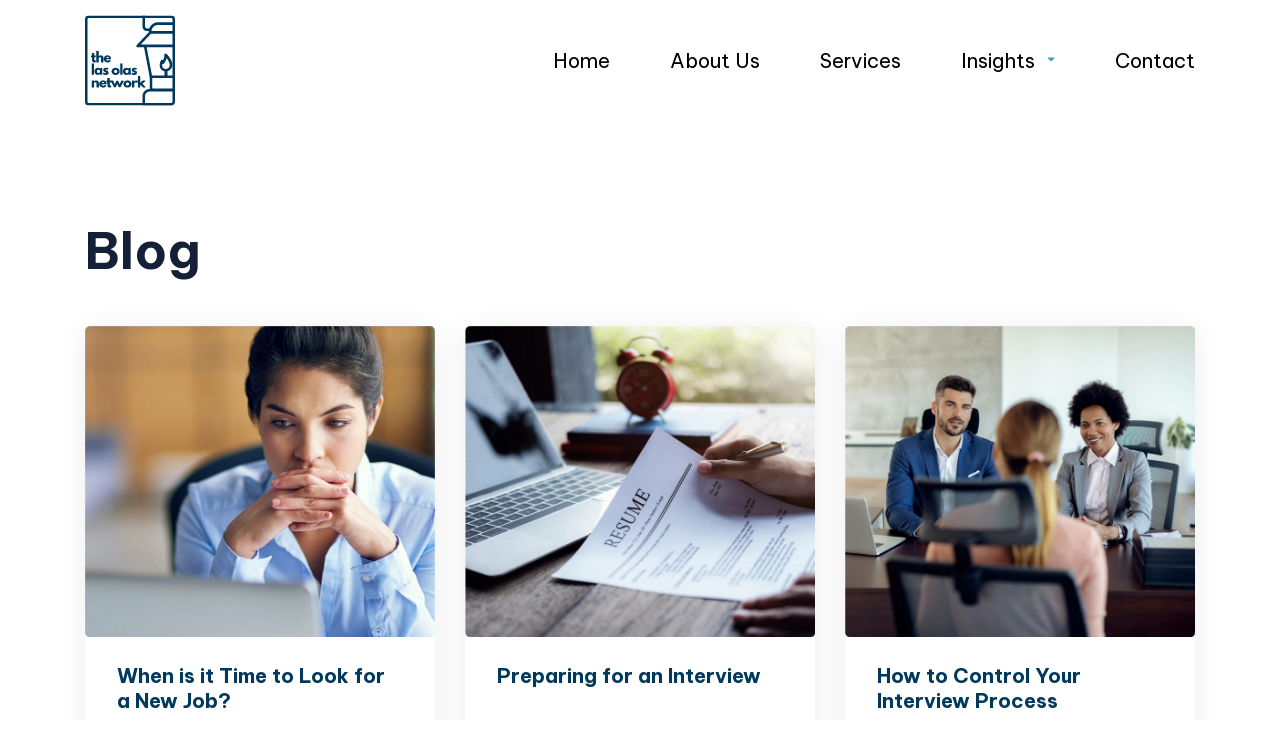

--- FILE ---
content_type: text/html; charset=UTF-8
request_url: https://thelasolasnetwork.com/resources/
body_size: 20867
content:
<!DOCTYPE html>
<html lang="en-US" class="no-js no-svg">
<head>
	<meta charset="UTF-8">
	<meta name="viewport" content="width=device-width, initial-scale=1">
	<link rel="profile" href="http://gmpg.org/xfn/11">
	<meta name='robots' content='index, follow, max-image-preview:large, max-snippet:-1, max-video-preview:-1' />

	<!-- This site is optimized with the Yoast SEO plugin v26.7 - https://yoast.com/wordpress/plugins/seo/ -->
	<title>Blog - The Las Olas Network</title>
	<link rel="canonical" href="https://thelasolasnetwork.com/resources/" />
	<meta property="og:locale" content="en_US" />
	<meta property="og:type" content="article" />
	<meta property="og:title" content="Blog - The Las Olas Network" />
	<meta property="og:url" content="https://thelasolasnetwork.com/resources/" />
	<meta property="og:site_name" content="The Las Olas Network" />
	<meta name="twitter:card" content="summary_large_image" />
	<script type="application/ld+json" class="yoast-schema-graph">{"@context":"https://schema.org","@graph":[{"@type":["WebPage","CollectionPage"],"@id":"https://thelasolasnetwork.com/resources/","url":"https://thelasolasnetwork.com/resources/","name":"Blog - The Las Olas Network","isPartOf":{"@id":"https://thelasolasnetwork.com/#website"},"datePublished":"2022-02-22T14:12:00+00:00","dateModified":"2022-02-28T09:01:19+00:00","breadcrumb":{"@id":"https://thelasolasnetwork.com/resources/#breadcrumb"},"inLanguage":"en-US"},{"@type":"BreadcrumbList","@id":"https://thelasolasnetwork.com/resources/#breadcrumb","itemListElement":[{"@type":"ListItem","position":1,"name":"Home","item":"https://thelasolasnetwork.com/"},{"@type":"ListItem","position":2,"name":"Blog"}]},{"@type":"WebSite","@id":"https://thelasolasnetwork.com/#website","url":"https://thelasolasnetwork.com/","name":"The Las Olas Network","description":"Just another WordPress site","publisher":{"@id":"https://thelasolasnetwork.com/#organization"},"potentialAction":[{"@type":"SearchAction","target":{"@type":"EntryPoint","urlTemplate":"https://thelasolasnetwork.com/?s={search_term_string}"},"query-input":{"@type":"PropertyValueSpecification","valueRequired":true,"valueName":"search_term_string"}}],"inLanguage":"en-US"},{"@type":"Organization","@id":"https://thelasolasnetwork.com/#organization","name":"The Las Olas Network","url":"https://thelasolasnetwork.com/","logo":{"@type":"ImageObject","inLanguage":"en-US","@id":"https://thelasolasnetwork.com/#/schema/logo/image/","url":"https://thelasolasnetwork.com/wp-content/uploads/2022/02/Las-Olas-Logo.jpg","contentUrl":"https://thelasolasnetwork.com/wp-content/uploads/2022/02/Las-Olas-Logo.jpg","width":360,"height":360,"caption":"The Las Olas Network"},"image":{"@id":"https://thelasolasnetwork.com/#/schema/logo/image/"}}]}</script>
	<!-- / Yoast SEO plugin. -->


<style id='wp-img-auto-sizes-contain-inline-css' type='text/css'>
img:is([sizes=auto i],[sizes^="auto," i]){contain-intrinsic-size:3000px 1500px}
/*# sourceURL=wp-img-auto-sizes-contain-inline-css */
</style>
<style id='wp-emoji-styles-inline-css' type='text/css'>

	img.wp-smiley, img.emoji {
		display: inline !important;
		border: none !important;
		box-shadow: none !important;
		height: 1em !important;
		width: 1em !important;
		margin: 0 0.07em !important;
		vertical-align: -0.1em !important;
		background: none !important;
		padding: 0 !important;
	}
/*# sourceURL=wp-emoji-styles-inline-css */
</style>
<link rel='stylesheet' id='bootsrap-css-css' href='https://thelasolasnetwork.com/wp-content/themes/thelasolasnetwork/css/bootstrap.css?ver=4.0.1' type='text/css' media='all' />
<link rel='stylesheet' id='fontawesome-css-css' href='https://thelasolasnetwork.com/wp-content/themes/thelasolasnetwork/css/all.css?ver=6.9' type='text/css' media='all' />
<link rel='stylesheet' id='owl-default-css-css' href='https://thelasolasnetwork.com/wp-content/themes/thelasolasnetwork/css/owl.theme.default.min.css?ver=6.9' type='text/css' media='all' />
<link rel='stylesheet' id='owl-carousel-css-css' href='https://thelasolasnetwork.com/wp-content/themes/thelasolasnetwork/css/owl.carousel.min.css?ver=6.9' type='text/css' media='all' />
<link rel='stylesheet' id='opus-aos-css-css' href='https://thelasolasnetwork.com/wp-content/themes/thelasolasnetwork/css/aos.css?ver=3.3.7' type='text/css' media='all' />
<link rel='stylesheet' id='main-styles-css' href='https://thelasolasnetwork.com/wp-content/themes/thelasolasnetwork/style.css?ver=1768608795' type='text/css' media='all' />
<link rel='stylesheet' id='override-css' href='https://thelasolasnetwork.com/wp-content/themes/thelasolasnetwork/override.css?ver=6.9' type='text/css' media='all' />
<link rel='stylesheet' id='wp-pagenavi-css' href='https://thelasolasnetwork.com/wp-content/plugins/wp-pagenavi/pagenavi-css.css?ver=2.70' type='text/css' media='all' />
<script type="text/javascript" src="https://thelasolasnetwork.com/wp-includes/js/jquery/jquery.min.js?ver=3.7.1" id="jquery-core-js"></script>
<script type="text/javascript" src="https://thelasolasnetwork.com/wp-includes/js/jquery/jquery-migrate.min.js?ver=3.4.1" id="jquery-migrate-js"></script>
<link rel="https://api.w.org/" href="https://thelasolasnetwork.com/wp-json/" /><link rel="EditURI" type="application/rsd+xml" title="RSD" href="https://thelasolasnetwork.com/xmlrpc.php?rsd" />
<meta name="generator" content="WordPress 6.9" />
<link rel="icon" href="https://thelasolasnetwork.com/wp-content/uploads/2022/02/Favicon-3-150x150.png" sizes="32x32" />
<link rel="icon" href="https://thelasolasnetwork.com/wp-content/uploads/2022/02/Favicon-3.png" sizes="192x192" />
<link rel="apple-touch-icon" href="https://thelasolasnetwork.com/wp-content/uploads/2022/02/Favicon-3.png" />
<meta name="msapplication-TileImage" content="https://thelasolasnetwork.com/wp-content/uploads/2022/02/Favicon-3.png" />
</head>
<body class="blog wp-theme-thelasolasnetwork">
<!-- Global site tag (gtag.js) - Google Analytics -->
<script async src="https://www.googletagmanager.com/gtag/js?id=UA-219521369-1"></script>
<script>
window.dataLayer = window.dataLayer || [];
function gtag(){dataLayer.push(arguments);}
gtag('js', new Date());
gtag('config', 'UA-219521369-1');
</script>

<!-- Global site tag (gtag.js) - Google Analytics -->
<script async src="https://www.googletagmanager.com/gtag/js?id=G-26ZVYW81LB"></script>
<script>
  window.dataLayer = window.dataLayer || [];
  function gtag(){dataLayer.push(arguments);}
  gtag('js', new Date());

  gtag('config', 'G-26ZVYW81LB');
</script><header class="header pinned">
	<div class="container">
		<div class="row align-items-center header-row">
			<div class="col-lg-4 logo col-6">
				<div class="logo-header">
					<div class="logo text-left">
						<a href="https://thelasolasnetwork.com">
							<img class="img-fluid logo-img" src="https://thelasolasnetwork.com/wp-content/uploads/2022/02/header-logo.svg" alt="logo">
							<img class="img-fluid logo-img fixed-logo" src="https://thelasolasnetwork.com/wp-content/uploads/2022/04/Logo_no-text.svg" alt="logo">
						</a>
					</div>
				</div>	
			</div>
			<div class="col-3 col-6 d-flex justify-content-end d-lg-none">
				<nav class="navbar navbar-expand-lg navbar-light col-12 col-md-6 button-navigation d-md-block d-lg-none">
					<button class="navbar-toggler" type="button" data-toggle="collapse" data-target="#navbarSupportedContent" aria-controls="navbarSupportedContent" aria-expanded="false" aria-label="Toggle navigation">
						<span class="sr-only">Toggle navigation</span> <span class="icon-bar"></span> <span class="icon-bar"></span> <span class="icon-bar"></span> 
					</button>
				</nav>
			</div>
			
			<div class="col-lg-8 menu">
				<nav class="navbar navbar-expand-lg navbar-light main-menu-container p-0">
					<div id="navbarSupportedContent" class="main-menu navbar-collapse collapse justify-content-end" style="">
						<div class="menu-primary-menu-container"><ul id="menu-primary-menu" class="primary-menu navbar-nav"><li id="menu-item-552" class="menu-item menu-item-type-post_type menu-item-object-page menu-item-home menu-item-552"><a href="https://thelasolasnetwork.com/">Home</a></li>
<li id="menu-item-91" class="menu-item menu-item-type-post_type menu-item-object-page menu-item-91"><a href="https://thelasolasnetwork.com/about/">About Us</a></li>
<li id="menu-item-90" class="menu-item menu-item-type-post_type menu-item-object-page menu-item-90"><a href="https://thelasolasnetwork.com/services/">Services</a></li>
<li id="menu-item-92" class="menu-item menu-item-type-custom menu-item-object-custom current-menu-ancestor current-menu-parent menu-item-has-children menu-item-92"><a href="#">Insights</a>
<ul class="sub-menu">
	<li id="menu-item-89" class="menu-item menu-item-type-post_type menu-item-object-page menu-item-89"><a href="https://thelasolasnetwork.com/testimonials/">Testimonials</a></li>
	<li id="menu-item-88" class="menu-item menu-item-type-post_type menu-item-object-page current-menu-item page_item page-item-81 current_page_item current_page_parent menu-item-88"><a href="https://thelasolasnetwork.com/resources/" aria-current="page">Blog</a></li>
</ul>
</li>
<li id="menu-item-87" class="menu-item menu-item-type-post_type menu-item-object-page menu-item-87"><a href="https://thelasolasnetwork.com/contact/">Contact</a></li>
</ul></div> 
					</div>
				</nav>			
			</div>	
		</div>				
	</div>
</header>

<main class="main-content-container"><section class="common-banner">
	<div class="container">
		<h1>
			Blog		</h1>
	</div>
</section>
<section>
	<div class="container">
		<div class="row blog-page-row">
								<div class="col-lg-4 col-md-6 d-flex">
						<div class="blog-post-page">
							<a href="https://thelasolasnetwork.com/blog/when-is-it-time-to-look-for-a-new-job/">
								<div class="">
																		<div class="featured-image">
										<img width="1541" height="1367" src="https://thelasolasnetwork.com/wp-content/uploads/2022/04/When-is-it-Time-to-Look-for-a-New-Job.jpg" class="img-fluid wp-post-image" alt="" decoding="async" fetchpriority="high" srcset="https://thelasolasnetwork.com/wp-content/uploads/2022/04/When-is-it-Time-to-Look-for-a-New-Job.jpg 1541w, https://thelasolasnetwork.com/wp-content/uploads/2022/04/When-is-it-Time-to-Look-for-a-New-Job-300x266.jpg 300w, https://thelasolasnetwork.com/wp-content/uploads/2022/04/When-is-it-Time-to-Look-for-a-New-Job-1024x908.jpg 1024w, https://thelasolasnetwork.com/wp-content/uploads/2022/04/When-is-it-Time-to-Look-for-a-New-Job-768x681.jpg 768w, https://thelasolasnetwork.com/wp-content/uploads/2022/04/When-is-it-Time-to-Look-for-a-New-Job-1536x1363.jpg 1536w" sizes="(max-width: 1541px) 100vw, 1541px" />									</div>
																	</div>			
<!-- 								<div class="blog-post-content">
									<h6><a href="https://thelasolasnetwork.com/blog/when-is-it-time-to-look-for-a-new-job/">When is it Time to Look for a New Job?</a></h6>
									<a href="https://thelasolasnetwork.com/blog/when-is-it-time-to-look-for-a-new-job/" class="read-button">Read</a>
								</div> -->
								<div class="blog-post-content">
									<h6>When is it Time to Look for a New Job?</h6>
								</div>
							</a>
							<a href="https://thelasolasnetwork.com/blog/when-is-it-time-to-look-for-a-new-job/">
								<span class="read-button">Read</span>
							</a>

						</div>
					</div>
									<div class="col-lg-4 col-md-6 d-flex">
						<div class="blog-post-page">
							<a href="https://thelasolasnetwork.com/blog/preparing-for-an-interview/">
								<div class="">
																		<div class="featured-image">
										<img width="1541" height="1367" src="https://thelasolasnetwork.com/wp-content/uploads/2022/04/Preparing-for-an-Interview.jpg" class="img-fluid wp-post-image" alt="" decoding="async" srcset="https://thelasolasnetwork.com/wp-content/uploads/2022/04/Preparing-for-an-Interview.jpg 1541w, https://thelasolasnetwork.com/wp-content/uploads/2022/04/Preparing-for-an-Interview-300x266.jpg 300w, https://thelasolasnetwork.com/wp-content/uploads/2022/04/Preparing-for-an-Interview-1024x908.jpg 1024w, https://thelasolasnetwork.com/wp-content/uploads/2022/04/Preparing-for-an-Interview-768x681.jpg 768w, https://thelasolasnetwork.com/wp-content/uploads/2022/04/Preparing-for-an-Interview-1536x1363.jpg 1536w" sizes="(max-width: 1541px) 100vw, 1541px" />									</div>
																	</div>			
<!-- 								<div class="blog-post-content">
									<h6><a href="https://thelasolasnetwork.com/blog/preparing-for-an-interview/">Preparing for an Interview </a></h6>
									<a href="https://thelasolasnetwork.com/blog/preparing-for-an-interview/" class="read-button">Read</a>
								</div> -->
								<div class="blog-post-content">
									<h6>Preparing for an Interview </h6>
								</div>
							</a>
							<a href="https://thelasolasnetwork.com/blog/preparing-for-an-interview/">
								<span class="read-button">Read</span>
							</a>

						</div>
					</div>
									<div class="col-lg-4 col-md-6 d-flex">
						<div class="blog-post-page">
							<a href="https://thelasolasnetwork.com/blog/how-to-control-your-interview-process/">
								<div class="">
																		<div class="featured-image">
										<img width="1541" height="1367" src="https://thelasolasnetwork.com/wp-content/uploads/2022/04/Interview-Process.jpg" class="img-fluid wp-post-image" alt="" decoding="async" srcset="https://thelasolasnetwork.com/wp-content/uploads/2022/04/Interview-Process.jpg 1541w, https://thelasolasnetwork.com/wp-content/uploads/2022/04/Interview-Process-300x266.jpg 300w, https://thelasolasnetwork.com/wp-content/uploads/2022/04/Interview-Process-1024x908.jpg 1024w, https://thelasolasnetwork.com/wp-content/uploads/2022/04/Interview-Process-768x681.jpg 768w, https://thelasolasnetwork.com/wp-content/uploads/2022/04/Interview-Process-1536x1363.jpg 1536w" sizes="(max-width: 1541px) 100vw, 1541px" />									</div>
																	</div>			
<!-- 								<div class="blog-post-content">
									<h6><a href="https://thelasolasnetwork.com/blog/how-to-control-your-interview-process/">How to Control Your Interview Process</a></h6>
									<a href="https://thelasolasnetwork.com/blog/how-to-control-your-interview-process/" class="read-button">Read</a>
								</div> -->
								<div class="blog-post-content">
									<h6>How to Control Your Interview Process</h6>
								</div>
							</a>
							<a href="https://thelasolasnetwork.com/blog/how-to-control-your-interview-process/">
								<span class="read-button">Read</span>
							</a>

						</div>
					</div>
							<div class="col-12 blog-navigation">
							</div>
		</div>
	</div>
</section>
</main>
<footer class="footer-container">
	<div class="container footer">
		<div class="row">
			<div class="col-lg-2 col-md-4">
				<a href="https://thelasolasnetwork.com">
					<img class="img-fluid" src="https://thelasolasnetwork.com/wp-content/uploads/2022/02/footer-logo.svg" alt="logo">
				</a>
			</div>
			<div class="col-lg-6 col-md-8"> 
				<div class="common-headline footer-content">
					<h3>
						About The Las Olas Network
					</h3>
					<p>The Las Olas Network offers clients sophisticated executive search expertise with personalized service tailored to your unique needs. We work closely with your team to find the essential talent to fuel and inspire long-term success. By tapping into a network that reaches across borders, we offer our clients unmatched value and versatility at the speed of modern life.</p>
				</div>
			</div>
			<div class="col-lg-4 d-flex">
				<div class="common-headline footer-social">
					<h3>
						Contact
					</h3>
					<ul class="footer-social-links">
						<li class="footer-email"><a href="mailto:info@thelasolasnetwork.com">info@thelasolasnetwork.com</a></li>
						<li class="footer-phone"><a href="tel:954-536-6225">954-536-6225</a></li>
						<li class="footer-linkedin"><a target="_blank" href="https://www.linkedin.com/company/the-las-olas-network-llc">Our profile</a></li>
					</ul>
				</div>
			</div>
		</div>
	</div>
	<div class="container footer-copyright-container">
		<div class="footer-copyright row">
			<p>
				<p>© The Las Olas Network Group 2026 | <a href="/privacy-policy/">Privacy policy</a> | Website designed by <a class="" title="" href="https://www.talentheromedia.com/" target="_blank" rel="noopener">Talent Hero Media</a></p>
			</p>
		</div>
	</div>
</footer>
<script type="speculationrules">
{"prefetch":[{"source":"document","where":{"and":[{"href_matches":"/*"},{"not":{"href_matches":["/wp-*.php","/wp-admin/*","/wp-content/uploads/*","/wp-content/*","/wp-content/plugins/*","/wp-content/themes/thelasolasnetwork/*","/*\\?(.+)"]}},{"not":{"selector_matches":"a[rel~=\"nofollow\"]"}},{"not":{"selector_matches":".no-prefetch, .no-prefetch a"}}]},"eagerness":"conservative"}]}
</script>
<script type="text/javascript" src="https://thelasolasnetwork.com/wp-content/themes/thelasolasnetwork/js/bootstrap.min.js?ver=6.9" id="bootstrap-js-js"></script>
<script type="text/javascript" src="https://thelasolasnetwork.com/wp-content/themes/thelasolasnetwork/js/aos.js?ver=6.9" id="opus-aos-js-js"></script>
<script type="text/javascript" src="https://thelasolasnetwork.com/wp-content/themes/thelasolasnetwork/js/owl.carousel.js?ver=6.9" id="owl-carousel-js-js"></script>
<script type="text/javascript" src="https://thelasolasnetwork.com/wp-content/themes/thelasolasnetwork/js/main.js?ver=1768608795" id="main-js-js"></script>
<script id="wp-emoji-settings" type="application/json">
{"baseUrl":"https://s.w.org/images/core/emoji/17.0.2/72x72/","ext":".png","svgUrl":"https://s.w.org/images/core/emoji/17.0.2/svg/","svgExt":".svg","source":{"concatemoji":"https://thelasolasnetwork.com/wp-includes/js/wp-emoji-release.min.js?ver=6.9"}}
</script>
<script type="module">
/* <![CDATA[ */
/*! This file is auto-generated */
const a=JSON.parse(document.getElementById("wp-emoji-settings").textContent),o=(window._wpemojiSettings=a,"wpEmojiSettingsSupports"),s=["flag","emoji"];function i(e){try{var t={supportTests:e,timestamp:(new Date).valueOf()};sessionStorage.setItem(o,JSON.stringify(t))}catch(e){}}function c(e,t,n){e.clearRect(0,0,e.canvas.width,e.canvas.height),e.fillText(t,0,0);t=new Uint32Array(e.getImageData(0,0,e.canvas.width,e.canvas.height).data);e.clearRect(0,0,e.canvas.width,e.canvas.height),e.fillText(n,0,0);const a=new Uint32Array(e.getImageData(0,0,e.canvas.width,e.canvas.height).data);return t.every((e,t)=>e===a[t])}function p(e,t){e.clearRect(0,0,e.canvas.width,e.canvas.height),e.fillText(t,0,0);var n=e.getImageData(16,16,1,1);for(let e=0;e<n.data.length;e++)if(0!==n.data[e])return!1;return!0}function u(e,t,n,a){switch(t){case"flag":return n(e,"\ud83c\udff3\ufe0f\u200d\u26a7\ufe0f","\ud83c\udff3\ufe0f\u200b\u26a7\ufe0f")?!1:!n(e,"\ud83c\udde8\ud83c\uddf6","\ud83c\udde8\u200b\ud83c\uddf6")&&!n(e,"\ud83c\udff4\udb40\udc67\udb40\udc62\udb40\udc65\udb40\udc6e\udb40\udc67\udb40\udc7f","\ud83c\udff4\u200b\udb40\udc67\u200b\udb40\udc62\u200b\udb40\udc65\u200b\udb40\udc6e\u200b\udb40\udc67\u200b\udb40\udc7f");case"emoji":return!a(e,"\ud83e\u1fac8")}return!1}function f(e,t,n,a){let r;const o=(r="undefined"!=typeof WorkerGlobalScope&&self instanceof WorkerGlobalScope?new OffscreenCanvas(300,150):document.createElement("canvas")).getContext("2d",{willReadFrequently:!0}),s=(o.textBaseline="top",o.font="600 32px Arial",{});return e.forEach(e=>{s[e]=t(o,e,n,a)}),s}function r(e){var t=document.createElement("script");t.src=e,t.defer=!0,document.head.appendChild(t)}a.supports={everything:!0,everythingExceptFlag:!0},new Promise(t=>{let n=function(){try{var e=JSON.parse(sessionStorage.getItem(o));if("object"==typeof e&&"number"==typeof e.timestamp&&(new Date).valueOf()<e.timestamp+604800&&"object"==typeof e.supportTests)return e.supportTests}catch(e){}return null}();if(!n){if("undefined"!=typeof Worker&&"undefined"!=typeof OffscreenCanvas&&"undefined"!=typeof URL&&URL.createObjectURL&&"undefined"!=typeof Blob)try{var e="postMessage("+f.toString()+"("+[JSON.stringify(s),u.toString(),c.toString(),p.toString()].join(",")+"));",a=new Blob([e],{type:"text/javascript"});const r=new Worker(URL.createObjectURL(a),{name:"wpTestEmojiSupports"});return void(r.onmessage=e=>{i(n=e.data),r.terminate(),t(n)})}catch(e){}i(n=f(s,u,c,p))}t(n)}).then(e=>{for(const n in e)a.supports[n]=e[n],a.supports.everything=a.supports.everything&&a.supports[n],"flag"!==n&&(a.supports.everythingExceptFlag=a.supports.everythingExceptFlag&&a.supports[n]);var t;a.supports.everythingExceptFlag=a.supports.everythingExceptFlag&&!a.supports.flag,a.supports.everything||((t=a.source||{}).concatemoji?r(t.concatemoji):t.wpemoji&&t.twemoji&&(r(t.twemoji),r(t.wpemoji)))});
//# sourceURL=https://thelasolasnetwork.com/wp-includes/js/wp-emoji-loader.min.js
/* ]]> */
</script>
</body>
</html>







--- FILE ---
content_type: text/css
request_url: https://thelasolasnetwork.com/wp-content/themes/thelasolasnetwork/style.css?ver=1768608795
body_size: 6358
content:
/*
Theme Name: The Las Olas Network
Theme URI: http://www.lasolasnetwork.comr/
Author: Talent Hero Media
Author URI: https://talentheromedia.com
Description: This theme is designed by Talent Hero Media.
Version: 1.0.0
Text Domain: lasolasnetwork

 */
 
 /* WordPress Core
-------------------------------------------------------------- */

@import url('https://fonts.googleapis.com/css2?family=Be+Vietnam+Pro:wght@400;500;600;700&display=swap');
/* font-family: 'Be Vietnam Pro', sans-serif;  */
@import url('https://fonts.googleapis.com/css2?family=Inter:wght@400;500;600;700&display=swap');
/* font-family: 'Inter', sans-serif; */


img{
    max-width: 100%;
    height: auto;
}
.alignnone {
	margin: 5px 0 20px 0;
}
.aligncenter, div.aligncenter {
	display: block;
	margin: 5px auto 5px auto;
}
.alignright {
	float: right;
	margin: 5px 0 10px 20px;
}
.alignleft {
	float: left;
	margin: 5px 20px 10px 0;
}
a img.alignright {
	float: right;
	margin: 5px 0 10px 20px;
}
a img.alignnone {
	margin: 5px 20px 10px 0;
}
a img.alignleft {
	float: left;
	margin: 5px 20px 10px 0;
}
a img.aligncenter {
	display: block;
	margin-left: auto;
	margin-right: auto;
}
table {
	width: 100%;
	margin-bottom: 20px;
}
td, th {
	border: 1px solid #dcdcdc;
	padding: 10px;
}
.wp-caption {
	background: #fff;
	border: 1px solid #dcdcdc;
	max-width: 96%;
	padding: 5px 3px 10px;
	text-align: center;
	margin-bottom: 20px;
}
.wp-caption.alignnone {
	margin: 5px 20px 20px 0;
}
.wp-caption.alignleft {
	margin: 5px 20px 20px 0;
}
.wp-caption.alignright {
	margin: 5px 0 20px 20px;
}
.wp-caption img {
	border: 0 none;
	height: auto;
	margin: 0;
	max-width: 98.5%;
	padding: 0;
	width: auto;
}
.wp-caption p.wp-caption-text {
	font-size: 11px;
	margin: 0;
	padding: 0 4px 5px;
}
figcaption{
	margin-top: 10px;
	text-align: center;
}
/* Text meant only for screen readers. */

.screen-reader-text {
	position: absolute !important;
	white-space: nowrap;
	height: 1px;
	width: 1px;
	overflow: hidden;
}
.screen-reader-text:focus {
	background-color: #f1f1f1;
	border-radius: 3px;
	box-shadow: 0 0 2px 2px rgba(0, 0, 0, 0.6);
	clip: auto !important;
	color: #21759b;
	display: block;
	font-size: 0.875rem;
	font-weight: bold;
	height: auto;
	left: 5px;
	line-height: normal;
	padding: 15px 23px 14px;
	text-decoration: none;
	top: 5px;
	width: auto;
	z-index: 100000;
/* Above WP toolbar. */ }
.bypostauthor {
	background: #fff;
}
.gallery-caption {
	font-size: 13px;
}
.sticky {
	position: relative;
}
/* Text meant only for screen readers. */
/* General Css */
a{
	display:inline-block;
	text-decoration:none;
}
a:hover{
	text-decoration:none;
}
.learn-more{
	font-size: 16px;
	font-weight: 700;
	line-height: 1.5;
	font-family: 'Be Vietnam Pro', sans-serif;
	color:#fff;
	background-color: #3CA2B8;
	border-radius: 4px;
	min-width:152px;
	text-align:center;
	padding:14px 11px;
}
.learn-more:hover{
	background-color: #21879D;
	color:#fff;
}
.learn-more-light{
	font-size: 16px;
	font-weight: 700;
	line-height: 1.5;
	font-family: 'Be Vietnam Pro', sans-serif;
	color:#3CA2B8;
	border-radius: 4px;
	min-width:152px;
	text-align:center;
	border:2px solid #3CA2B8;
	padding:12px 30px;
}
.learn-more-light:hover{
	border:2px solid #21879D;
	color:#21879D;
}
.read-button{
	font-size: 16px;
	font-weight: 700;
	line-height: 1.5;
	font-family: 'Be Vietnam Pro', sans-serif;
	color:#fff;
	min-width:110px;
	background-color:#3CA2B8;
	padding: 14px 48px 14px 20px;
    background-image: url(/wp-content/uploads/2022/02/read-button-icon.svg);
    background-position: calc(100% - 20px) center;
    background-repeat: no-repeat;
    background-size: 13px;
    border-radius: 4px;
}
.read-button:hover{
	background-color:#21879D;            
	color:#fff;
}
body{
	font-family: 'Be Vietnam Pro', sans-serif;
}
h1{
	font-size: 50px;
	font-weight: 700;
	line-height: 1.2;
	color:#00395C;
}
h2{
	color:#00395C;
	font-size: 55px;
	font-weight: 700;
	line-height: 1.27;
}
h3{
	color:#00395C;
	font-size: 40px;
	font-weight: 700;
	line-height: 1.2;
}
h4{
	color:#00395C;
	font-size: 30px;
	font-weight: 700;
	line-height: 1.26;
}
h5{
	color:#00395C;
	font-size: 25px;
	font-weight: 700;
	line-height: 1.28;
}
h6{
	color:#00395C;
	font-size: 20px;
	font-weight: 700;
	line-height: 1.25;
}
.sub-headline,.sub-headline p{
	font-size: 20px;
	font-weight: 400;
	line-height: 1.65;
	color:#142038;
}
p{
	font-size: 18px;
	font-weight: 400;
	line-height: 1.55555;
	color:#142038;
}
/* general end */
header{
	background: #FFFFFF;
/* 	box-shadow: 0px 4px 30px rgba(0, 0, 0, 0.15); */
	padding:15px 0;
}
header.scrolled{
	padding: 0;
}
.primary-menu li:not(:last-child){
	margin-right:70px;
}
.primary-menu li a{
	display:inline-block;
	text-decoration:none;
	font-size: 20px;
	font-weight: 400;
	line-height: 1.5555;
	color:#000000;
}
.primary-menu li a:hover{
	color:#3CA2B8
}
.home-banner-container{
	padding-top:88px;
	padding-bottom:123px;
}
.home-banner-container h1{
	color:#142038;
	margin-bottom:20px;
}
.home-banner-container p{
	margin-bottom:0;
	padding-bottom:20px;
}
.home-banner-container a{
	margin-top:20px;
}
.home-about-container{
	background-image:url("/wp-content/uploads/2022/02/home-about-section-bg.png");
	background-position:center;
	background-repeat:no-repeat;
	background-size:cover;
	padding-top:140px;
	padding-bottom:428px;
}
.home-about-content p{
	margin-bottom:0;
	padding-bottom:25px;
}
.home-about-content a{
	margin-top: 15px;
}
.home-about-container h2{
	color:#142038;
}
.home-testimonial-container{
	margin-top:-209px;
	padding-bottom:130px;
}
.home-testimonial-container h6{
	color:#3CA2B8;
	text-align:center;
}
.home-testimonial-container h2{
	color:#142038;
	width:790px;
	max-width:100%;
	margin:auto;
	text-align:center;
	padding-bottom:60px;
}
.testimonial{
	background-color: #FFFFFF;
	box-shadow: 0px 4px 30px rgba(0, 0, 0, 0.15);
	border-radius: 10px;
	padding:40px 28px;
}
.testimonial-page-row{
	background-color: #FFFFFF;
	box-shadow: none;
	border-radius: 0;
	padding:0;
}
.testimonial .item h5{
	font-size:18px;
	color:#00395C;
	text-align:center;
	margin-bottom:0;
}
.testimonial .item h6{		
	text-align:center;
	font-size:16px;
	color:#142038;
	line-height:1.75;
	font-weight:400;
}
.testimonial .owl-nav .owl-prev,.testimonial .owl-nav .owl-next{
	font-size:0;
	padding:0;
	background-size:50px;
	background-repeat:no-repeat;
	background-position:center;
	height:50px;
	width:50px;
	background-color:transparent;
}
.testimonial .owl-nav .owl-prev{
	background-image:url("/wp-content/uploads/2022/02/navigation-left.svg");	
}
.testimonial .owl-nav .owl-prev:hover{
	background:transparent;
	background-image:url("/wp-content/uploads/2022/02/navigation-left-hover.svg");		
}
.testimonial .owl-nav .owl-next{
	background-image:url("/wp-content/uploads/2022/02/navigation-right.svg");	
}
.testimonial .owl-nav .owl-next:hover{
	background:transparent;
	background-image:url("/wp-content/uploads/2022/02/navigation-right-hover.svg");	
}
.testimonial{
	position:static;
}
.testimonial .owl-nav{
	position: absolute;
    display: flex;
    justify-content: space-between;
    top: calc(50% - 25px);
    transform: translatey(-50%);
    left: 0;
    width: calc(100% - 30px);
}
.testimonial-button{
	margin-top:60px;
}
.partner-container{
	background-image:url("/wp-content/uploads/2022/02/partner-image-white.png");
	background-position:center;
	background-repeat:no-repeat;
	background-size:cover;
	padding-top:100px;
	padding-bottom:64px;
}
.home .partner-container{
	background-image:url("/wp-content/uploads/2022/02/home-partner-bg.png");
}
.home .partner-headline h2{
	color:#fff;
	margin-top:20px;
	margin-bottom:40px
}
.partner-list{
	display:flex;	
}
.home .partner-headline ul{
	margin:0;
	padding:0;
	list-style:none;
}
.home .partner-headline ul li{
	margin-right:20px;
}
.home .partner-list li a{
	color:#fff;
}
.partner-list li a,
.partner-list li input{
	min-width:240px;
}
.partner-list li input{
	border: none;
	cursor: pointer;
}
.blog-post-container{
	padding-top:120px;
	padding-bottom:120px;
}
.blog-post-container h6{
	color:#3CA2B8;
	margin-bottom:10px;
}
.blog-post-container h2{
	color:#142038;
	margin-bottom:40px;
}
.home-post{
	background: #FFFFFF;
	box-shadow: 0px 4px 30px rgba(0, 0, 0, 0.15);
	border-radius: 10px;
}
.home-post-image{
	border-radius: 10px;
}
.blog-post-content{
	padding:29px 15px 86px 38px; 
	position:relative;
}
.blog-post-content > a{
	position:absolute;
	bottom:34px;
	left:38px;
}
.blog-post-content h6 a{
	display:inline-block;
	text-decoration:none;
	font-size: 20px;
	font-weight: 700;
	line-height: 1.25;	
	color:#142038;
}
.home-blog-posts{
	padding-bottom:66px;	
}
.footer-container{
	background-image:url("/wp-content/uploads/2022/02/footer-bg-1.png");
	background-size:cover;
	background-repeat:no-repeat;
	background-position:center;
}
.footer{
	    padding: 79px 15px 67px 15px;	
}
.common-headline h3{
	font-size: 17px;
	font-weight: 700;
	line-height: 1.29;
	color:#fff;
	margin-bottom:26px;
}
.footer-content,.footer-content p{
	font-size: 16px;
	font-weight: 400;
	line-height: 1.5;
	color:#fff;
}
.footer-content p{
	width:467px;
	max-width:100%;
}
.footer-social-links{
	margin:0;
	padding:0;
	list-style:none;
}
.footer-social-links li{
	margin-bottom:24px;
}
.footer-social-links li a{
    text-decoration: none;
    font-size: 16px;
    font-weight: 400;
    line-height: 1;
    color: #fff;
    display: flex;
    align-items: flex-end;
	background-position:center left;
	background-repeat:no-repeat;
	padding-left:40px;
}
.footer-social-links li.footer-linkedin a{
	padding-top: 2px;
	background-position:left -3px;	
}
.footer-social-links li a:hover{
	color:#3CA2B8;
}
.footer-email a{
	background-image:url("/wp-content/uploads/2022/02/footer-email-icons.svg");
}
.footer-phone a{
	background-image:url("/wp-content/uploads/2022/02/foooter-phone-icon.svg");	
}
.footer-linkedin a{
	background-image:url("/wp-content/uploads/2022/02/footer-linkedin-icon.svg");
}
.footer-social-links li a img{
	margin-right:18px;	
}
.footer-social{
	padding-left:32px;
	border-left:1px solid #273A61;
}
.footer-copyright,.footer-copyright p,.footer-copyright a{
	font-size: 16px;
	font-weight: 400;
	line-height: 1.5;
	display:inline-block;
	text-decoration:none;
	color:#fff;
	text-align:center;
	margin-bottom:0;
}
.footer-copyright-container{
	border-top:1px solid #273A61;
	padding-top:33px;
	padding-bottom:33px;
	text-align:center;
}
.about-banner-container{
	padding-top: 100px;
	padding-bottom:110px;
}
.about-banner-container h1{
	margin-bottom:30px;
	font-size:60px;
	color:#142038;
}
.about-icons img{
	max-height:40px;
}
.about-icons h6{
	margin-top:30px;
	margin-bottom:25px;
	padding-right:60px;
}
.about-icons p{
	width:267px;
	max-width:100%;
}
.about-icon-container{
	padding-bottom:65px;
}
.about-team-member h2{
	color:#142038;
	text-align:center;
	padding-bottom: 55px;
}
.about-team-content h3{
	color:#142038;
}
.about-team-content h6{
	font-size: 21px;
	font-weight: 500;
	line-height: 1.5;
	color:#142038;
	margin-bottom:20px;
}
.about-team-content ul{
	margin:0;
	padding:0;
	list-style:none;
	display:flex;
	padding-top:10px;
}
.about-team-content ul li{
	margin-right: 30px;
}
.about-team-content ul li a{
	display:inline-block;
	text-decoration:none;
	font-size: 18px;
	font-weight: 400;
	line-height: 1.5;
	color:#3CA2B8;
	font-family: 'Be Vietnam Pro', sans-serif; 
	padding: 12px 10px 12px 58px;
	background-position:left center;
	background-repeat:no-repeat;
	background-size:50px;
	min-height: 50px;
}
.about-team-content ul li a:hover{
	text-decoration-color:#E1B984;
}
.about-team-content ul li.team-email a{
	background-image:url(/wp-content/uploads/2022/02/team-email-icon.svg);
}
.about-team-content ul li.team-email a:hover{
	background-image:url(/wp-content/uploads/2022/02/team-email-icon-hover.svg);
}
.about-team-content ul li.team-phone a{
	background-image:url(/wp-content/uploads/2022/02/team-phone-icon.svg);
}
.about-team-content ul li.team-phone a:hover{
	background-image:url(/wp-content/uploads/2022/02/team-phone-icon-hover.svg);
}
.about-team-content ul li.team-linkedin a{
	background-image:url(/wp-content/uploads/2022/02/team-linkedin-icon.svg);
}
.about-team-content ul li.team-linkedin a:hover{
	background-image:url(/wp-content/uploads/2022/02/team-linkedin-icon-hover.svg);
}
.about-team-content{
	padding-left:40px;
}
.team-member-row{
	padding-bottom:55px;
}
.partner-list{
	margin:0;
	padding:0;
	list-style:none;
}
.partner-list li{
	margin-right: 20px;
}
.partner-headline h2{
	color:#142038;
	margin-bottom:40px;
	margin-top:20px;
}
.blog-post-page{
	background: #FFFFFF;
	box-shadow: 0px 4px 30px rgba(0, 0, 0, 0.08);
	border-radius: 10px;
	margin-bottom:50px;
}
.blog-post-page a + a,
.blog-post-page a + a span{
	display: inline-block;
}
.blog-post-page{
	position: relative;
	padding-bottom: 90px;
}
.blog-post-page a + a{
    position: absolute;
    bottom: 30px;
    left: 30px;	
}
/* .blog-post-page .blog-post-content{
	padding:26px 35px 30px 35px;
} */
.blog-post-page:hover .blog-post-content h6{
	text-decoration:underline;
	text-decoration-color:#3CA2B8;
	color:#142038;
}
.blog-post-page .blog-post-content{
	padding:26px 35px 26px 32px;
}
.blog-post-content {
	position:relative;	
}
.blog-post-content span{
	position:absolute;
	left:35px;
	bottom:31px;
}
.blog-post-page:hover .blog-post-content > span{
	background-color:#21879D;
}
.blog-post-page .blog-post-content h6{
	margin-bottom:0;
}
.wp-pagenavi{
	display:flex;
	justify-content:center;
}
/* .blog-post-page .blog-post-content {
	position:relative;
	bottom:0;
	left:0;
} */
.blog-navigation span,.blog-navigation a{
	display:inline-block;
	font-family: 'Be Vietnam Pro', sans-serif; 
	font-size: 16px;
	font-weight: 700;
	line-height: 1.5;
	width:52px;
	height:52px;
	text-decoration:none;
	color:#142038;
	border:none;
	margin: 0;
    padding: 0;
    justify-content: center;
    align-items: center;
    display: flex;
}
.blog-navigation .wp-pagenavi .current{
	border:2px solid #3CA2B8;
	border-radius:50%;
}
.blog-page-row{
	padding-bottom:70px;
}
.common-banner{
	padding-bottom:45px;
	padding-top:100px;
}
.common-banner h1{
	margin-bottom:0;
	color:#142038;
}
.single-team-item{
	background: #FFFFFF;
	box-shadow: 0px 4px 30px rgba(0, 0, 0, 0.15);
	border-radius: 10px;
	padding:30px 28px 28px 28px;
	margin-bottom:30px;
}
.single-team-item{
	text-align:center;
}
.single-team-item img{
	width:48px;
	padding-bottom:20px;
}
.single-team-item h5{
	font-size:18px;
	color:#00395C;
	text-align:center;
	margin-bottom:0;
}
.single-team-item h6{		
	text-align:center;
	font-size:16px;
	color:#142038;
	line-height:1.75;
	font-weight:400;
	margin-bottom:0;
}
.testimonial-page-row{
	padding-bottom:70px;
}
.form-container {
    display: none;
}
.form-container.show-form {
    display: block;
}
.contact-info{
	background: linear-gradient(180deg, #3CA2B8 0%, rgba(60, 162, 184, 0.47) 100%);
	border-radius: 10px;
	padding:25px 29px 0 30px;
}
.contact-info h4{
	color:#fff;
}
.contact-info ul li{
	padding-top: 30px;
	padding-bottom:30px;
	margin-bottom:0;
}
.contact-info ul li:not(:last-child){
	border-bottom:1px solid #fff;
}
.contact-info li a img{
	margin-right:14px;
}
.contact-info ul li a{
	font-size: 18px;
	font-weight: 400;
	line-height: 1;
}
.contact-info ul li a:hover{
	color:#fff;
	text-decoration:underline;
	text-decoration-color:#fff;
}
.form-tabs ul{
	margin:0;
	padding:0;
	list-style:none;
	justify-content: space-between;
}
.form-tabs ul li{
	flex-basis: calc(50% - 15px);
}
.form-tabs ul li a{
	display:inline-block;
	text-decoration:none;
	font-size: 30px;
	font-weight: 700;
	line-height: 1.26;
	opacity:0.15;
	color:#142038;
}
.form-tabs ul li a.active{
	text-decoration:underline;
	text-decoration-color:#3CA2B8;
	opacity:1;
}
.form-tabs{
	padding-bottom:20px;
}
.form-container form label{
	font-size: 18px !important;
	font-weight: 400 !important;
	line-height: 1.5;
	margin-top:20px;
	margin-bottom:10px;
	color: #142038;
	font-family: 'Be Vietnam Pro', sans-serif; 
}
.form-container form input:focus,
.form-container form textarea:focus{
	outline:none !important;
}
.form-container form label span{
	color:#3CA2B8;
}
.form-container form input,.form-container form textarea {
    width: 100% !important;
    padding: 13px 10px !important;
    background: #FFFFFF;
    border: 1px solid #DCDEE1;
    border-radius: 5px;
    font-size: 18px !important;
    font-weight: 400;
    line-height: 1.5;
    color: #142038;
    font-family: 'Be Vietnam Pro', sans-serif;
}
.form-container form textarea{
	max-height:260px;
	resize:none;
}
.resume-upload {
    position: relative;
}
.gform_wrapper .resume-upload .ginput_container_fileupload input {
        position: absolute;
    top: 71px;
    width: 100% !important;
    height: 207px;
    cursor: pointer;
    border: none;
    z-index: 1;
    opacity: 0;
}
.gform_wrapper .gfield.upload-text {
        background: url(/wp-content/uploads/2022/02/resume-image.svg) #fff no-repeat;
    background-size: 70px;
    background-position: top 30px center;
    padding: 147px 35px 33px !important;
    text-align: center;
    box-shadow: 0px 14px 50px -10px rgb(0 0 0 / 10%);
    font-size: 18px;
    font-weight: 400;
    line-height: 1.5;
    color: #3C4149;
    font-family: 'Inter', sans-serif;
}
.gform_wrapper .gfield.upload-text span {
    color: #3CA2B8;
}
.gform_fileupload_rules {
    display: none !important;
}
.gform_footer.top_label input{
	margin-top:18px;
	font-size: 16px !important;
	font-weight: 700;
	line-height: 1.5;
	font-family: 'Be Vietnam Pro', sans-serif;
	color:#fff;
	background-color: #3CA2B8;
	border-radius: 4px;
	width:224px !important;
	text-align:center;
	padding:14px 11px !important;
}
.gform_footer.top_label input:hover{
	background-color: #21879D;
	color:#fff;
}
.form-content{
	padding-left:30px;
	padding-bottom:100px;
}
.single-blog-post{
	background-image:url(/wp-content/uploads/2022/02/single-blog-bg.png);
	background-position:top center;
	background-repeat:no-repeat;
	background-size:100%;
	padding-top:50px;
}
body .single-post-row h2{
	font-size: 36px;
}
.single-post-row h3{
	padding-top:20px;
	margin-bottom:20px;
	color: #00395C;
    font-size: 25px;
    font-weight: 700;
    line-height: 1.28;
}
.single-post-row h4{
	margin-bottom:20px;
	 color: #00395C;
    font-size: 20px;
    font-weight: 700;
    line-height: 1.25;
}
.single-post-row span{
	display:inline-block;
	font-size: 21px;
	font-weight: 300;
	line-height: 1.5;
	color: #142038;
	font-family: 'Be Vietnam Pro', sans-serif;
	padding-left:28px;
	border-left:2px solid #3CA2B8;
	margin:14px 0 18px 0;
}
.single-related-post{
	padding-top:80px;	
	padding-bottom:65px;
}
.single-related-post h2{
	color:#142038;
	margin-bottom:40px;
	text-align:center;
}
.single-post-image-inner{
	margin-bottom:70px;	
}
.single-post-row h2{
	margin-bottom:45px;
}
.single-post-row h1{
	color: #00395C;
	font-size: 55px;
	font-weight: 700;
	line-height: 1.27;
	margin-bottom:45px;
}
.service-content h3{
	margin-top:30px;
	margin-bottom:30px;
	font-size: 55px;
}
.service-content ul{
	margin:0;
	padding:0;
	list-style:none;
}
.service-content ul li{
	padding-left:43px;
	background-image:url("/wp-content/uploads/2022/02/check-icon.svg");
	background-position:left 3px;
	background-repeat:no-repeat;
	background-size:23px;
	font-size: 18px;
	font-weight: 400;
	line-height: 1.5;
	font-family: 'Be Vietnam Pro', sans-serif;
	margin-bottom:15px;
}
/* .service-row:not(:last-child){
	border-bottom:1px solid #DCDEE1;
} */
.service-row{
	padding-top:55px;
	padding-bottom:55px;
	align-items:center;
}
.service-row:nth-child(2n) .service-content-container{
	order:-1;
}
.service-row:nth-child(2n) .service-content-image{
	padding-left:80px;
}
.service-banner{
	padding-top:0;
	padding-bottom:100px;
}
.testimonial-row{
	padding-right:30px;
	margin-right:100px;
	margin-left:100px;
}
.testimonial-row .owl-theme .owl-dots{
	margin-top:25px;
}
.testimonial-row .owl-theme .owl-dots .owl-dot span {
    width: 10px;
    height: 10px;
    background: #142038;
}
.testimonial-row .owl-theme .owl-dots .owl-dot.active span,.testimonial-row .owl-theme .owl-dots .owl-dot:hover span {
    background: #3CA2B8;
}
.main-menu-container .primary-menu li > ul.sub-menu {
    display: none;
    position: absolute;
    z-index: 100;
    width: 154px;
    left: -20px;
    padding: 36px 47px;
    top: 100%;
    background: #FFFFFF;
	box-shadow: 0px 4px 30px rgba(0, 0, 0, 0.15);
	margin:0;
	padding:0 20px;
	list-style:none;
}
.main-menu-container .primary-menu li > ul.sub-menu li a{
	padding:11px 0;
}
.main-menu-container .primary-menu li:hover > ul.sub-menu {
    display: block;
}
.main-menu-container .primary-menu > li {
    position: relative;
	padding: 30px 0;
}
.main-menu-container .primary-menu > li.menu-item-has-children > a:before {
    position: absolute;
    content: "";
    right: 0;
    top: 0;
    bottom: 0;
    margin: auto;
	background-image:url(/wp-content/uploads/2022/02/header-icon.svg);
	background-repeat:no-repeat;
	height:8px;	
	width:8px;
}
.main-menu-container .primary-menu > li.menu-item-has-children > a {
    padding-right: 20px;
}
body{
	overflow-x:hidden;
}
.service-content-image{
	padding-right:80px;	
}
.navbar-light .navbar-toggler {
    outline: none;
    padding-right: 0;
    border: none;
}
.icon-bar {
    height: 4px;
    width: 30px;
    background: #3CA2B8;
    display: block;
}
.icon-bar:not(:last-child) {
    margin-bottom: 5px;
}
.button-navigation{
	justify-content:flex-end;
}
.about-banner-image{
	padding-left:40px;
}
.form-content .gform_wrapper.gravity-theme .gform_fields{
	grid-column-gap: 4%;
}
.home-post-image .featured-image img{
	border-radius:10px;
}
.main-page-content{
	padding-bottom:80px;
}
body{
	padding-top:121px;
}
.admin-bar .header{
	top:32px;
	width:100%;
	right:0;
	left:0;
}
.header{
	position:absolute;
	top:0;
	width:100%;
	right:0;
	left:0;
	z-index: 100;
}
.header.scrolled{
	position:fixed;
	width:100%;
	z-index:100;
	transform: translatey(-100%);
}
.header.scrolled.showHeader{
	transform: translatey(0%);	
	transition: all 0.3s ease-in;
}
.filename-selected {
    background: #fff;
    border: 1px solid #142038;
    padding: 10px;
    display: flex;
    justify-content: space-between;
    align-items: center;
    display: none;
    font-size: 18px;
    width: 100%;
    margin-top: 20px;
}
.filename-selected .remove-file {
    height: 27px;
    width: 25px;
    background: url(/wp-content/uploads/2022/02/delect.svg) no-repeat;
    background-position: center;
    cursor: pointer;
}
.single-page-content ul{
	margin:0;
	padding:0;
	list-style:none;
	padding:20px 0;
}
.single-page-content ul li{
	padding-left: 43px;
    background-image: url(/wp-content/uploads/2022/02/check-icon.svg);
    background-position: left 3px;
    background-repeat: no-repeat;
    background-size: 22px;
    font-size: 18px;
    font-weight: 400;
    line-height: 1.5;
    font-family: 'Be Vietnam Pro', sans-serif;
    margin-bottom: 15px;
}
.single-page-content h2{
	margin-bottom:20px;
}
.approach-container{
	background-image: url(/wp-content/uploads/2022/03/approch-bg.jpg);
    background-position: center;
    background-repeat: no-repeat;
    background-size: cover;
	padding-top:96px;
	padding-bottom:320px;
}
.approach-container h2{
	color:#142038;
	text-align:center;
	margin-bottom:40px;
}
.approach-content h3{
	font-family: 'Be Vietnam Pro', sans-serif;
	font-size: 25px;
	font-style: normal;
	font-weight: 700;
	line-height: 1.28;
	color:#142038;
	margin-top:33px;
	margin-bottom:20px;
}
.approach-content h3 span{
	color:#3CA2B8;
}
.approach-content p{
	font-size: 18px;
	font-weight: 400;
	line-height: 1.5555;
	color:#142038;
}
.service-network-container{
	margin-top:-200px;
	padding-bottom:80px;
}
.service-network-container h2{
	color:#142038;
	margin-bottom:20px;
}
.service-network-image{
	padding-left:70px;	
}
.approach-info-content{
	padding-bottom:20px;
}
.fixed-logo,
.scrolled img{
	display: none;
}
.scrolled .fixed-logo{
	display: block;	
	height: 60px;
}
.page-template-template-service .common-banner h1{
	margin-bottom: 50px;
}
.services-post-banner{
	font-size: 50px;
	color: #142038;
}
@media (max-width: 782px) {
	.admin-bar  .header{
		top:44px;
	}
}
@media (max-width: 767px) {
	.single-post-row h1{
		font-size: 36px;
	}
	.service-content h3{
		font-size: 40px;
	}
	.approach-container {
		padding-bottom: 480px;
	}
	.service-network-container {
		margin-top: -360px;
	}
	.service-network-image {
		text-align:center;
		margin-top:30px;
		padding-left: 0;
	}
	.home-testimonial-image-container{
		order:3;	
	}
	.testimonial-button{
		margin-top:15px;
		margin-bottom:40px;
		order:2;
	}
	.blog-post-page .blog-post-content {
		padding: 16px 15px 16px 20px;
	}
	.blog-post-content span {
		left: 20px;
		bottom: 21px;
	}

	.single-blog-post {
		background-size: 200%;
	}
	.about-banner-container {
		padding-top: 80px;
		padding-bottom: 80px;
	}
	.home-testimonial-container {
		margin-top: -250px;
	}
	.about-icons h6 {
		padding-right: 0;
	}
	.footer-social {
		padding-left: 0;
		border-left: none;
	}
	.common-banner {
		padding-top: 70px;
	}
	.form-tabs {
		padding-left: 0;
		padding-bottom: 0;
	}
	.form-tabs ul li{
		flex-basis:50%;
		padding-bottom:20px;
	}
	.form-tabs ul li a{
		font-size:16px;
	}
	.form-tabs ul{
		flex-wrap:wrap;
	}
	.testimonial .owl-nav{
		display:none;
	}
	.partner-list li{
		flex-basis:100%;
		margin-bottom:20px;
	}
	.partner-list {
		flex-wrap:wrap;
	}
	.footer-content p {
		width: 100%;
	}
	.footer-content{
		margin-top:50px;	
	}
	.home-blog-posts {
		padding-bottom: 16px;
	}
	.home-post{
		margin-bottom:40px;
	}
	.testimonial-row {
		margin-right: 15px;
		margin-left: 15px;
	}
	.banner-image{
		margin-top:40px;
	}
	.home-about-content{
		margin-top:40px;	
	}
	.home-banner-container {
		padding-top: 65px;
		padding-bottom: 80px;
	}
	.home-about-container {
		padding-top: 80px;
		padding-bottom: 400px;
	}
	.home-testimonial-container {
		padding-bottom: 80px;
	}
	.testimonial-row{
		margin-bottom:40px;	
		padding-right:0;
	}
	.home-testimonial-image{
		text-align:center;	
	}
	.partner-container {
		padding-top: 80px;
		padding-bottom: 54px;
	}
	.partner-headline{
		margin-bottom:40px;
	}
	.partner-list{
		justify-content:center;
	}
	.blog-post-container h6 {
		margin-bottom: 20px;
	}
	.blog-post-container {
		padding-top: 80px;
		padding-bottom: 80px;
	}
	.footer-social{
		margin-top: 23px;	
	}
	.about-banner-container h1,
	.page-template-template-service .common-banner h1{
		font-size: 35px;
	}
	.about-icons p {
		width: 100%;
		padding-right:20px;
	}
	.about-icons{
		padding-bottom:40px;
	}
	.about-team-content {
		padding-left: 0;
	}
	.about-team-content ul li{
		flex-basis:100%;
		margin-bottom:20px;
	}
	.about-team-content ul{
		flex-wrap:wrap;
	}
	.about-team-content{
		padding-top:30px;	
	}
	.service-row:nth-child(2n) .service-content-image {
		padding-left: 0;
		padding-right: 0;
	}
	.service-content-image {
		padding-right: 0;
		margin-bottom:40px;
	}
	.service-row:nth-child(2n) .service-content-container {
		order: 1;
	}
	.service-banner {
		padding-top: 0;
		padding-bottom: 60px;
	}
	.service-row {
		padding-top: 45px;
		padding-bottom: 45px;
	}
	.single-related-post {
		padding-bottom: 40px;
	}
	.form-content {
		padding-top:50px;
		padding-bottom: 60px;
		padding-left:0;
	}
	
	
	
	.main-menu-container:before {
		display:none;
	}
	.main-menu-container {
		position: absolute;
		width: 100%;
		left: 0;
		background: white;
		padding: 0;
		top: 16px;
		z-index: 1;
		box-shadow: 0px 4px 30px rgba(0, 0, 0, 0.15);
	}
	.main-menu-container .primary-menu > li {
		padding: 10px 15px;
	}
	.primary-menu li:not(:last-child) {
		margin-right: 0;
	}
	.main-menu-container .primary-menu > li.menu-item-has-children > a:before {
		height: 15px;
		width: 15px;
		background-size: contain;
		right:15px;
		top: 20px;
    	bottom: auto;
	}
	.button-navigation{
		text-align:right;
		padding-right:0;
	}
	.main-menu-container .primary-menu li > ul.sub-menu {
		position: relative;
	    width: 100%;
		left: 0; 
		box-shadow: none;
		margin-top:13px;
	}
	.main-menu-container .primary-menu li:hover > ul.sub-menu {
    	display: none;
	}
	.main-menu-container .primary-menu li > ul.sub-menu li a{
		padding-bottom:0;		
	}
	.main-menu-container .primary-menu li > ul.sub-menu li:not(:last-child) a{
		padding-bottom:11px;		
	}
	.main-menu-container .primary-menu > li a {
		display:block;
	}
	h1{
		font-size: 35px;
	}
	h2{
		font-size: 37px;
	}
	h3{
		font-size: 30px;
	}
	h4{
		font-size: 20px;
	}
	.blog-post-page a + a{
		left: 20px;	
	}
}
@media (max-width: 573px) {
	.approach-container {
		padding-bottom: 800px;
	}
	.service-network-container {
		margin-top: -745px;
	}
}
@media (min-width: 768px) {
	.form-tabs ul li a{
		font-size:25px;
	}
	.blog-post-page .blog-post-content {
		padding: 16px 15px 16px 20px;
	}
	.blog-post-page a + a{
		left: 20px;	
	}
	.blog-post-content span {
		left: 20px;
		bottom: 21px;
	}

	h1{
		font-size: 45px;
	}
	h2{
		font-size: 50px;
	}
	h3{
		font-size: 35px;
	}
	h4{
		font-size: 25px;
	}
	.single-post-row h1{
		font-size: 50px;
	}
	.main-menu-container:before {
		position: absolute;
		content: "";
		left: 0;
		width: 130vw;
		left: -20vw;
		height: 100%;
		background: #ffffff;
		z-index: -1;
	}
	.main-menu-container {
		position: absolute;
		width: 100%;
		left: 0;
		background: white;
		padding: 0;
		top: 16px;
		z-index: 1;
		box-shadow: 0px 4px 30px rgba(0, 0, 0, 0.15);
	}
	.main-menu-container .primary-menu > li {
		padding: 10px 0;
	}
	.primary-menu li:not(:last-child) {
		margin-right: 0;
	}
	.main-menu-container .primary-menu > li.menu-item-has-children > a:before {
		height: 15px;
		width: 15px;
		background-size: contain;
		right:15px;
		top: 20px;
    	bottom: auto;
	}
	.button-navigation{
		text-align:right;
		padding-right:0;
	}
	.main-menu-container .primary-menu li > ul.sub-menu {
		position: relative;
	    width: 100%;
		left: 0; 
		box-shadow: none;
		margin-top:13px;
	}
	.main-menu-container .primary-menu li:hover > ul.sub-menu {
    	display: none;
	}
	.main-menu-container .primary-menu li > ul.sub-menu li a{
		padding-bottom:0;		
	}
	.main-menu-container .primary-menu li > ul.sub-menu li:not(:last-child) a{
		padding-bottom:11px;		
	}
	.main-menu-container .primary-menu > li.menu-item-has-children > a {
		display:block;
	}
	
	
	
	.banner-image{
		margin-top:40px;
	}
	.home-about-content{
		margin-top:40px;	
	}
	.home-banner-container {
		padding-top: 75px;
		padding-bottom: 100px;
	}
	.home-about-container {
		padding-top: 100px;
		padding-bottom: 350px;
	}
	.home-testimonial-container {
		padding-bottom: 100px;
	}
	.testimonial-row{
		margin-bottom:40px;	
	}
	.home-testimonial-image{
		text-align:center;	
	}
	.partner-container {
		padding-top: 80px;
		padding-bottom: 54px;
	}
	.partner-headline{
		margin-bottom:40px;
	}
	.partner-list{
		justify-content:center;
	}
	.blog-post-container h6 {
		margin-bottom: 20px;
	}
	.blog-post-container {
		padding-top: 100px;
		padding-bottom: 100px;
	}
	.footer-social{
		margin-top:40px;	
	}
	.about-banner-container h1,
	.page-template-template-service .common-banner h1{
		font-size: 55px;
	}
	.about-icons p {
		width: 100%;
		padding-right:20px;
	}
	.about-icons{
		padding-bottom:40px;
	}
	.about-team-content {
		padding-left: 0;
	}
	.about-team-content ul li{
		flex-basis:45%;
		margin-bottom:20px;
	}
	.about-team-content ul{
		flex-wrap:wrap;
	}
	.about-team-content{
		padding-top:30px;	
	}
	.service-row:nth-child(2n) .service-content-image {
		padding-left: 0;
		padding-right: 0;
	}
	.service-content-image {
		padding-right: 0;
		margin-bottom:40px;
	}
	.service-row:nth-child(2n) .service-content-container {
		order: 1;
	}
	.service-banner {
		padding-top: 0;
		padding-bottom: 80px;
	}
	.service-row {
		padding-top: 45px;
		padding-bottom: 45px;
	}
	.single-related-post {
		padding-bottom: 45px;
	}
	.form-content {
		padding-top:70px;
		padding-bottom: 80px;
		padding-left:0;
	}
	.footer-content p {
		width: 100%;
	}
	.service-network-image {
		margin-top:30px;
		padding-left: 0;
		text-align:center;
	}
	.approach-container {
		padding-bottom: 480px;
	}
	.service-network-container {
		margin-top: -360px;
	}

}
@media (min-width: 992px) {
	.single-post-row h1{
		font-size: 55px;
	}
	.approach-container {
		padding-bottom: 320px;
	}
	.service-network-container {
		margin-top: -200px;
	}
	.service-network-image {
		margin-top:0;
		padding-left: 70px;
		text-align:left;
	}
	.footer-content p {
		width: 467px;
	}
	.form-content {
		padding-top:0;
		padding-bottom: 100px;
		padding-left:30px;
	}
	.single-related-post {
		padding-bottom: 65px;
	}
	.service-row {
		padding-top: 55px;
		padding-bottom: 55px;
	}
	.service-banner {
		padding-top: 0;
		padding-bottom: 100px;
	}
	.service-row:nth-child(2n) .service-content-container {
		order: -1;
	}
	.service-row:nth-child(2n) .service-content-image {
		padding-left: 0;
		padding-right: 0;
	}
	.service-content-image {
		padding-right: 80px;
		margin-bottom:40px;
	}
	.about-team-content{
		padding-top:0;	
	}
	.about-team-content ul li{
		flex-basis:auto;
		margin-bottom:0;
	}
	.about-team-content ul{
		flex-wrap:nowrap;
	}
	.about-team-content {
		padding-left: 40px;
	}
	.about-icons{
		padding-bottom:0;
	}
	.about-icons p {
		width: 267px;
		padding-right:0;
	}
	.about-banner-container h1,
	.page-template-template-service .common-banner h1{
		font-size: 60px;
	}
	.footer-social{
		margin-top:0;	
	}
	.blog-post-container {
		padding-top: 120px;
		padding-bottom: 120px;
	}
	.blog-post-container h6 {
		margin-bottom: 20px;
	}
	.partner-headline{
		margin-bottom:0;
	}
	.partner-list{
		justify-content:flex-start;
	}
	.partner-container {
		padding-top: 100px;
		padding-bottom: 64px;
	}
	.home-testimonial-image{
		text-align:left;	
	}
	.testimonial-row{
		margin-bottom:0;	
	}
	.home-testimonial-container {
		padding-bottom: 130px;
	}
	.home-about-container {
		padding-top: 90px;
		padding-bottom: 428px;
	}
	.home-banner-container {
		padding-top: 65px;
		padding-bottom: 123px;
	}
	.home-about-content{
		margin-top:0;	
	}
	.banner-image{
		margin-top:0;
	}
	
	
	
	.main-menu-container .primary-menu > li > a {
		display:inline-block;
	}
	.main-menu-container .primary-menu li > ul.sub-menu li:not(:last-child) a{
		padding-bottom:11px;		
	}
	.main-menu-container .primary-menu li > ul.sub-menu li a{
		padding-bottom:11px;		
	}
	.main-menu-container .primary-menu li:hover > ul.sub-menu {
		display: block;
	}
	.main-menu-container .primary-menu li > ul.sub-menu {
		position: absolute;
		width: 154px;
		left: -21px; 
		box-shadow: 0px 4px 30px rgb(0 0 0 / 15%);
		margin-top:0;
	}	
	.button-navigation{
		text-align:right;
	}
	.main-menu-container .primary-menu > li.menu-item-has-children > a:before {
		height: 8px;
		width: 8px;
		background-size: auto;
		right:0;
		top: 0;
    	bottom: 0;
	}
	.primary-menu li:not(:last-child) {
		margin-right: 60px;
	}
	.main-menu-container .primary-menu > li {
		padding: 30px 0;
	}
	.main-menu-container {
		position: relative;
		width: 100%;
		left: 0;
		background: white;
		padding: 0;
		top: 0;
		z-index: 1;
		box-shadow: none;
	}
	.main-menu-container:before {
		display:none;
	}
	h1{
		font-size: 50px;
	}
	h2{
		font-size: 55px;
	}
	h3{
		font-size: 40px;
	}
	h4{
		font-size: 30px;
	}
	
	
	.testimonial-row {
		margin-right: 50px;
		margin-left: 50px;
	}
	.about-team-content ul{
		flex-wrap:wrap;
	}
	.about-team-content ul li{
		margin-bottom:15px;
	}
	.form-tabs ul li a{
		font-size:19px;
	}
	.blog-post-page .blog-post-content {
		padding: 20px 20px 20px 20px;
	}
	.blog-post-page a + a{
		left: 20px;	
	}
	.blog-post-content span {
		left: 20px;
		bottom: 25px;
	}
}
@media (min-width: 1200px) {
	.blog-post-page .blog-post-content {
		padding: 26px 35px 26px 32px;
	}
	.blog-post-page a + a{
		left: 30px;	
	}
	.blog-post-content span {
		left: 35px;
		bottom: 31px;
	}
	.blog-post-container h6 {
		margin-bottom: 10px;
	}
	.about-team-content ul li{
		margin-bottom:0;
	}
	.about-team-content ul li.team-email{
		flex-basis: 50%;
		flex-shrink: 0;
	}
	.about-team-content ul li.team-phone{
		flex-basis: 220px;
		flex-shrink: 0;		
	}
	.about-team-content ul{
		flex-wrap:nowrap;
	}
	.testimonial-row {
		margin-right: 100px;
		margin-left: 100px;
	}
	.form-tabs ul li a{
		font-size:25px;
	}
}

--- FILE ---
content_type: application/javascript
request_url: https://thelasolasnetwork.com/wp-content/themes/thelasolasnetwork/js/main.js?ver=1768608795
body_size: 786
content:
jQuery(document).ready(function () {

	jQuery('.testimonial.owl-carousel').owlCarousel({
		loop:true,
		nav:true,
		dots:true,
		smartSpeed: 1000,
		autoplay: false,
		responsive:{
			0:{
				items:1
			},
			600:{
				items:1
			},
			1000:{
				items:1
			}
		}
	});
	
	jQuery('input[type="file"]').change(function(e){
        var fileName = e.target.files[0].name;
        jQuery(".filename-selected").show(0, function(){
          jQuery(this).css({display: "flex"});
        });
        jQuery(".filename-selected .file-name").html(fileName);
      });
  
    jQuery('.remove-file').click(function(e){
        e.preventDefault();
        jQuery(".resume-upload input[type='file']").val("");
        jQuery(".filename-selected").show(0, function(){
            jQuery(this).css({display: "none"});
        });
        jQuery(".filename-selected .file-name").html("");
    });
	
	
	jQuery(".primary-menu > li > a").click(function (event) {
		var siblingLength = jQuery(this).next().length;
		if (siblingLength > 0) {
		  if (!jQuery(this).parent().hasClass("active")) {
			jQuery(".active .dropdown-mega-menu").hide();
			jQuery(".primary-menu li").removeClass("active");
		  }
		  event.preventDefault();
		  jQuery(this).parent().addClass("active");
		  jQuery(this).next().slideToggle();
		}
	  });
	var iScrollPos = 0;
	
	jQuery(window).on("scroll", function() {

		var iCurScrollPos = jQuery(this).scrollTop();
		var navBarHeight = jQuery(".header").height();
// 		if (iCurScrollPos > iScrollPos) {
// 			jQuery('.header').removeClass("scrolled");
	 	if (iCurScrollPos < navBarHeight) {
			jQuery('.header').removeClass("scrolled");
		} else {
			jQuery('.header').addClass("scrolled");
		}
		
	 	if (iCurScrollPos > (navBarHeight + 50)) {
			jQuery('.header').addClass("showHeader");
		} else {
			jQuery('.header').removeClass("showHeader");
		}
		
		iScrollPos = iCurScrollPos;

    });
	jQuery(".form-tabs ul li a").click(function(event){
        event.preventDefault();
        var formTabId = jQuery(this).attr("id");
        jQuery(".form-tabs ul li a").removeClass("active");
        jQuery(this).addClass("active");
        jQuery(".form-container").removeClass("show-form");
        jQuery("." + formTabId).addClass("show-form");
	});
	
});

--- FILE ---
content_type: image/svg+xml
request_url: https://thelasolasnetwork.com/wp-content/uploads/2022/02/header-icon.svg
body_size: 274
content:
<?xml version="1.0" encoding="UTF-8"?> <svg xmlns="http://www.w3.org/2000/svg" width="8" height="5" viewBox="0 0 8 5" fill="none"><path d="M4.0285 0.472443H6.85535C7.3 0.472443 7.52345 1.00936 7.21008 1.32482L4.38322 4.17049C4.18769 4.36732 3.8693 4.36732 3.67378 4.1705L0.84679 1.32483C0.533406 1.00937 0.756846 0.472443 1.20151 0.472443H4.0285Z" fill="#3CA2B8"></path></svg> 

--- FILE ---
content_type: image/svg+xml
request_url: https://thelasolasnetwork.com/wp-content/uploads/2022/04/Logo_no-text.svg
body_size: 3194
content:
<?xml version="1.0" encoding="UTF-8"?> <svg xmlns="http://www.w3.org/2000/svg" width="180" height="180" viewBox="0 0 180 180" fill="none"><g clip-path="url(#clip0_577_729)"><rect width="180" height="180" fill="white"></rect><path fill-rule="evenodd" clip-rule="evenodd" d="M175.802 172.27V7.62035C175.802 5.69337 174.197 4.08841 172.27 4.08841H7.62036C5.69338 4.08841 4.08842 5.69337 4.08842 7.62035V172.27C4.08842 174.197 5.69339 175.802 7.62036 175.802H172.62C173.47 175.723 174.307 175.293 174.931 174.584C175.497 173.925 175.802 173.12 175.802 172.27ZM178.017 177.267C179.203 175.893 179.891 174.144 179.891 172.27V7.62035C179.891 3.43539 176.455 -1.52588e-05 172.27 -1.52588e-05H7.62036C3.43541 -1.52588e-05 0 3.43539 0 7.62035V172.27C0 176.455 3.43541 179.891 7.62036 179.891H172.77C174.831 179.766 176.705 178.766 178.017 177.267Z" fill="#00395C"></path><path fill-rule="evenodd" clip-rule="evenodd" d="M179.859 150.252C179.875 149.799 179.891 149.347 179.891 148.909C179.891 148.562 179.877 148.214 179.863 147.841C179.846 147.41 179.828 146.946 179.828 146.411C179.419 146.052 178.925 146.072 178.451 146.09C178.346 146.095 178.243 146.099 178.142 146.099H136.167C134.606 146.099 134.606 146.036 134.606 144.537V127.235C134.606 126.1 134.558 125.57 134.8 125.323C135.037 125.081 135.553 125.111 136.667 125.111H178.204C178.324 125.111 178.446 125.12 178.569 125.128C179.026 125.16 179.497 125.193 179.891 124.799C180.025 123.684 179.999 122.568 179.974 121.453C179.963 121.007 179.953 120.561 179.953 120.114C179.584 119.639 179.125 119.655 178.652 119.671C178.566 119.674 178.479 119.677 178.392 119.677H165.774C164.775 119.677 164.712 119.615 164.712 118.615C164.712 117.928 164.719 117.241 164.726 116.554C164.74 115.18 164.754 113.806 164.712 112.432C164.712 111.557 165.025 111.12 165.837 110.87C167.148 110.495 168.335 109.808 169.46 108.996C173.769 105.748 174.956 101.313 174.332 96.1915C173.957 93.1308 172.77 90.3825 171.271 87.6966C169.21 83.9489 166.649 80.576 163.838 77.3904C162.901 76.3286 161.777 75.7039 160.34 76.2661C158.966 76.8283 158.591 78.015 158.529 79.3892V80.9508C158.404 83.6366 157.654 86.1351 156.53 88.5711C156.343 89.0083 156.093 89.3207 155.531 89.0083C153.594 88.0714 152.283 88.5711 151.408 90.5074C150.159 93.1933 149.347 95.9416 149.222 98.8149C149.097 103.125 150.534 106.81 154.156 109.371C155.343 110.183 156.655 110.87 158.091 111.245C158.903 111.495 159.091 111.932 159.091 112.681V118.365C159.091 119.74 159.028 119.74 157.717 119.74H135.48C133.919 119.74 133.919 119.74 133.606 118.241C132.545 112.684 131.484 107.065 130.422 101.446L130.421 101.438C129.593 97.1612 128.784 92.8841 127.973 88.5965C127.316 85.1198 126.657 81.6361 125.986 78.14C125.865 77.5073 125.743 76.8759 125.622 76.2453C124.87 72.3311 124.124 68.4503 123.425 64.5232C123.363 63.8986 123.488 63.5863 124.175 63.6488H124.924H177.705C177.85 63.6488 177.996 63.6557 178.142 63.6627C178.433 63.6765 178.725 63.6904 179.016 63.6488C179.391 63.6488 179.766 63.6488 179.953 63.2115C179.953 62.6725 179.96 62.1266 179.967 61.5783C179.981 60.4749 179.995 59.362 179.953 58.277C179.536 57.8599 179.032 57.878 178.549 57.8954C178.454 57.8989 178.36 57.9023 178.267 57.9023H121.114C120.739 57.9023 120.302 57.9023 119.927 57.9647C117.972 58.1921 115.983 58.1546 114.01 58.1174C113.273 58.1035 112.538 58.0897 111.807 58.0897C111.682 58.0897 111.682 58.0272 111.682 57.8398C111.799 57.6058 112.014 57.3962 112.234 57.1805C112.367 57.0507 112.502 56.9188 112.619 56.778C114.702 54.695 116.706 52.5332 118.726 50.3553C119.25 49.7902 119.774 49.2241 120.302 48.6579C121.588 47.2789 122.882 45.9173 124.175 44.5569C126.338 42.2819 128.497 40.0099 130.608 37.6646C131.42 36.7277 132.357 36.3529 133.606 36.3529H177.767H178.954C179.005 36.3443 179.057 36.3369 179.108 36.3296C179.429 36.2834 179.738 36.239 179.953 35.9156C179.953 35.5233 179.957 35.1349 179.961 34.7485C179.973 33.5969 179.984 32.4627 179.891 31.2935C179.474 30.8763 178.969 30.8945 178.487 30.9118C178.392 30.9153 178.297 30.9187 178.204 30.9187H135.043H133.919C133.044 30.9187 132.794 30.6688 132.982 29.7944C133.856 25.8593 135.855 22.7986 139.353 20.7374C141.726 19.3632 144.287 18.8011 146.973 18.8011H176.58C177.33 18.8011 178.079 18.8011 178.829 18.926C179.204 18.9884 179.641 18.9884 179.953 18.6137C180.016 17.0521 180.016 15.553 179.953 13.9915C179.438 13.419 178.765 13.4237 178.08 13.4285C178.017 13.4289 177.954 13.4293 177.892 13.4293C174.352 13.4293 170.813 13.4224 167.273 13.4155C160.194 13.4016 153.115 13.3877 146.036 13.4293C143.475 13.4293 140.914 13.9915 138.541 15.0533C134.044 17.1146 130.858 20.3626 128.859 24.8599C128.547 25.4845 128.172 25.7343 127.485 25.7343H123.55C122.238 25.7343 121.301 25.1097 120.614 24.0479C120.24 23.4857 120.177 22.8611 120.177 22.174V1.68648C120.177 1.60055 120.18 1.51317 120.183 1.42521C120.199 0.93775 120.216 0.432867 119.74 0.0624642C119.148 0.085214 118.557 0.0748202 117.968 0.0644795C116.941 0.0464287 115.923 0.0285394 114.93 0.187388V19.5506C114.93 20.7998 114.993 22.0491 115.055 23.2983C115.118 26.4839 118.053 30.1067 121.426 30.7313C123.175 31.0436 124.987 31.0436 126.736 31.0436C126.783 31.0436 126.835 31.0391 126.89 31.0343C127.122 31.0141 127.396 30.9902 127.548 31.2935C127.797 31.7307 127.61 33.4172 127.235 33.7919C126.486 34.5414 125.799 35.2909 125.112 36.0404L125.112 36.0406C122.426 38.9763 119.677 41.912 116.929 44.7853C114.713 47.1266 112.48 49.4836 110.248 51.8405C108.014 54.1994 105.78 56.5584 103.562 58.9017C102.75 59.8386 102.188 60.7755 102.75 62.0248C103.25 63.2115 104.312 63.4614 105.436 63.4614H117.054C117.679 63.4614 117.991 63.5239 118.116 64.2734C118.782 68.0628 119.504 71.8522 120.226 75.6416C120.587 77.5362 120.947 79.4309 121.301 81.3255C121.77 83.8553 122.27 86.385 122.769 88.9147C123.269 91.4444 123.769 93.9741 124.237 96.5038C124.699 98.921 125.152 101.346 125.606 103.773C126.443 108.245 127.281 112.725 128.172 117.179C128.922 121.051 129.484 124.924 129.359 128.922C129.265 133.046 129.277 137.206 129.289 141.348C129.293 142.726 129.297 144.102 129.297 145.474V146.036C129.421 146.661 129.172 146.973 128.484 146.911C127.86 146.848 127.298 146.973 126.736 147.098L126.736 147.098C122.363 147.91 118.99 150.284 116.742 154.094C115.243 156.655 114.743 159.465 114.743 162.401V179.828H172.833C174.894 179.703 176.768 178.704 178.079 177.205H178.017H121.426C119.927 177.205 119.927 177.205 119.927 175.768V161.277C119.927 160.84 119.927 160.402 119.99 159.965C120.927 155.093 124.674 151.97 129.609 151.97H156.842H178.267C178.348 151.97 178.433 151.973 178.519 151.977C178.965 151.994 179.462 152.014 179.828 151.595C179.828 151.158 179.844 150.705 179.859 150.252ZM154.344 98.2527V99.6269C154.157 100.751 154.344 101.938 154.906 102.937C157.03 106.748 160.528 107.56 164.088 106.31C168.398 104.811 169.772 101.376 169.147 97.0659C168.472 92.7091 166.109 89.2565 163.717 85.7606L163.588 85.5729C163.463 85.3855 163.338 85.1982 163.151 85.2606C163.008 85.2606 162.974 85.4055 162.939 85.5573C162.927 85.6049 162.916 85.6531 162.901 85.6978C162.464 87.6966 161.777 89.5705 160.84 91.3194C159.903 93.1308 158.904 94.9422 157.467 96.4413C157.03 96.941 156.405 97.1284 155.718 97.0659C154.531 96.8785 154.406 97.0035 154.344 98.2527Z" fill="#00395C"></path></g><defs><clipPath id="clip0_577_729"><rect width="180" height="180" fill="white"></rect></clipPath></defs></svg> 

--- FILE ---
content_type: image/svg+xml
request_url: https://thelasolasnetwork.com/wp-content/uploads/2022/02/header-logo.svg
body_size: 9541
content:
<?xml version="1.0" encoding="UTF-8"?> <svg xmlns="http://www.w3.org/2000/svg" width="90" height="91" viewBox="0 0 90 91" fill="none"><g clip-path="url(#clip0_61_10405)"><path d="M88.75 4.3125V86.6875C88.75 87.312 88.5228 87.8987 88.1189 88.3677C87.6731 88.8755 87.0538 89.2006 86.3956 89.25H86.3951H86.3946H86.3941H86.3936H86.3931H86.3926H86.3921H86.3916H86.3911H86.3906H86.3901H86.3896H86.3891H86.3886H86.3881H86.3876H86.3872H86.3867H86.3862H86.3857H86.3852H86.3847H86.3842H86.3837H86.3832H86.3827H86.3822H86.3818H86.3813H86.3808H86.3803H86.3798H86.3793H86.3788H86.3783H86.3779H86.3774H86.3769H86.3764H86.3759H86.3754H86.375H86.3745H86.374H86.3735H86.373H86.3726H86.3721H86.3716H86.3711H86.3706H86.3701H86.3697H86.3692H86.3687H86.3682H86.3678H86.3673H86.3668H86.3663H86.3659H86.3654H86.3649H86.3644H86.364H86.3635H86.363H86.3625H86.3621H86.3616H86.3611H86.3606H86.3602H86.3597H86.3592H86.3587H86.3583H86.3578H86.3573H86.3569H86.3564H86.3559H86.3554H86.355H86.3545H86.354H86.3536H86.3531H86.3526H86.3522H86.3517H86.3512H86.3508H86.3503H86.3498H86.3494H86.3489H86.3484H86.348H86.3475H86.347H86.3466H86.3461H86.3456H86.3452H86.3447H86.3442H86.3438H86.3433H86.3428H86.3424H86.3419H86.3415H86.341H86.3405H86.3401H86.3396H86.3391H86.3387H86.3382H86.3378H86.3373H86.3368H86.3364H86.3359H86.3354H86.335H86.3345H86.3341H86.3336H86.3331H86.3327H86.3322H86.3318H86.3313H86.3308H86.3304H86.3299H86.3295H86.329H86.3285H86.3281H86.3276H86.3272H86.3267H86.3262H86.3258H86.3253H86.3249H86.3244H86.324H86.3235H86.323H86.3226H86.3221H86.3217H86.3212H86.3207H86.3203H86.3198H86.3194H86.3189H86.3185H86.318H86.3175H86.3171H86.3166H86.3162H86.3157H86.3152H86.3148H86.3143H86.3139H86.3134H86.313H86.3125H86.312H86.3116H86.3111H86.3107H86.3102H86.3098H86.3093H86.3088H86.3084H86.3079H86.3075H86.307H86.3065H86.3061H86.3056H86.3052H86.3047H86.3043H86.3038H86.3033H86.3029H86.3024H86.302H86.3015H86.301H86.3006H86.3001H86.2997H86.2992H86.2988H86.2983H86.2978H86.2974H86.2969H86.2965H86.296H86.2955H86.2951H86.2946H86.2942H86.2937H86.2932H86.2928H86.2923H86.2919H86.2914H86.2909H86.2905H86.29H86.2896H86.2891H86.2886H86.2882H86.2877H86.2872H86.2868H86.2863H86.2859H86.2854H86.2849H86.2845H86.284H86.2835H86.2831H86.2826H86.2822H86.2817H86.2812H86.2808H86.2803H86.2798H86.2794H86.2789H86.2784H86.278H86.2775H86.277H86.2766H86.2761H86.2756H86.2752H86.2747H86.2742H86.2738H86.2733H86.2728H86.2724H86.2719H86.2714H86.271H86.2705H86.27H86.2696H86.2691H86.2686H86.2681H86.2677H86.2672H86.2667H86.2663H86.2658H86.2653H86.2648H86.2644H86.2639H86.2634H86.2629H86.2625H86.262H86.2615H86.261H86.2606H86.2601H86.2596H86.2591H86.2587H86.2582H86.2577H86.2572H86.2568H86.2563H86.2558H86.2553H86.2548H86.2544H86.2539H86.2534H86.2529H86.2524H86.252H86.2515H86.251H86.2505H86.25H86.2495H86.2491H86.2486H86.2481H86.2476H86.2471H86.2467H86.2462H86.2457H86.2452H86.2447H86.2442H86.2437H86.2432H86.2428H86.2423H86.2418H86.2413H86.2408H86.2403H86.2398H86.2393H86.2388H86.2383H86.2378H86.2374H86.2369H86.2364H86.2359H86.2354H86.2349H86.2344H86.2339H86.2334H86.2329H86.2324H86.2319H86.2314H86.2309H86.2304H86.2299H86.2294H86.2289H86.2284H86.2279H86.2274H86.2269H86.2264H86.2259H86.2254H86.2249H86.2244H86.2238H86.2233H86.2228H86.2223H86.2218H86.2213H86.2208H86.2203H86.2198H86.2193H86.2188H86.2182H86.2177H86.2172H86.2167H86.2162H86.2157H86.2152H86.2146H86.2141H86.2136H86.2131H86.2126H86.2121H86.2115H86.211H86.2105H86.21H86.2094H86.2089H86.2084H86.2079H86.2074H86.2068H86.2063H86.2058H86.2053H86.2047H86.2042H86.2037H86.2031H86.2026H86.2021H86.2015H86.201H86.2005H86.1999H86.1994H86.1989H86.1983H86.1978H86.1973H86.1967H86.1962H86.1957H86.1951H86.1946H86.194H86.1935H86.193H86.1924H86.1919H86.1913H86.1908H86.1902H86.1897H86.1891H86.1886H86.188H86.1875H3.8125C2.40911 89.25 1.25 88.0909 1.25 86.6875V4.3125C1.25 2.90911 2.40911 1.75 3.8125 1.75H86.1875C87.5909 1.75 88.75 2.90911 88.75 4.3125Z" stroke="#00395C" stroke-width="2.5"></path><path d="M29.2189 72.3125C29.0314 72.2813 29.0314 72.0937 28.9376 71.9687C28.0314 70.3125 27.1564 68.6562 26.1877 66.8437C26.2502 67.4687 25.9064 67.375 25.6251 67.375C24.7189 67.375 24.7189 67.375 24.7189 68.2812C24.7189 68.75 24.6876 69.25 24.7189 69.7187C24.7501 70.375 25.0314 70.5625 25.6251 70.3437C25.8126 70.2812 25.8751 70.3437 25.9064 70.5C26.0314 70.9375 26.1564 71.4063 26.3126 71.8438C26.4064 72.0625 26.3439 72.1875 26.1251 72.2812C25.4376 72.5625 24.7189 72.6563 23.9689 72.4688C23.0001 72.25 22.5626 71.5312 22.4376 70.625C22.2814 69.6875 22.3751 68.75 22.3751 67.8125C22.3751 67.4375 22.2814 67.2812 21.9064 67.3437C21.4689 67.4375 21.3439 67.2187 21.3751 66.8125C21.4064 66.6562 21.3751 66.4687 21.3751 66.3125C21.3751 65.625 21.3751 65.625 22.0626 65.5937C22.3126 65.5937 22.3439 65.5 22.3439 65.2812C22.3439 64.6562 22.3439 64.0312 22.3439 63.4062C22.3439 63.1562 22.4064 63.0312 22.6876 63.0625C23.2189 63.0937 23.7814 63.0937 24.3126 63.0625C24.5939 63.0625 24.6876 63.125 24.6876 63.4375C24.6564 64.0312 24.6876 64.625 24.6876 65.2187C24.6876 65.5312 24.7501 65.625 25.0626 65.625C25.9376 65.5937 26.8126 65.6562 27.6876 65.5937C28.0626 65.5625 28.2189 65.7187 28.3752 66.0625C28.8127 67.0937 29.3127 68.125 29.8127 69.2812C30.0939 68.6562 30.3439 68.125 30.5627 67.5937C30.8127 67.0312 31.0627 66.5 31.2814 65.9375C31.3752 65.6875 31.5314 65.6562 31.7814 65.625C32.7189 65.4687 33.2502 65.7812 33.5627 66.7187C33.8127 67.5625 34.2502 68.3437 34.6252 69.1562C34.6252 69.1562 34.6564 69.1562 34.6877 69.2187C35.0627 68.4062 35.5002 67.625 35.7814 66.8125C36.0939 65.9062 36.5314 65.4375 37.5627 65.625C38.0002 65.7187 38.4689 65.625 38.9064 65.625C39.0002 65.75 38.9377 65.8125 38.8752 65.9062C37.7502 68.0312 36.5939 70.125 35.4689 72.25C35.4377 72.3125 35.3752 72.3125 35.3439 72.375C34.8439 72.3125 34.3439 72.3125 33.8439 72.375C33.3752 71.625 33.0939 70.7812 32.7189 70C32.5627 69.6875 32.4377 69.3437 32.2502 68.9375C31.7502 70.0312 31.3127 71.0312 30.8752 72.0312C30.8127 72.1562 30.8127 72.3125 30.6877 72.375C30.2189 72.25 29.7189 72.2188 29.2189 72.3125Z" fill="#00395C"></path><path d="M7.03125 43.8125C7.03125 43.4062 7.03125 43 7.03125 42.5937C7.03125 42.3125 6.9375 42.25 6.6875 42.25C6.0625 42.25 6.0625 42.2187 6.0625 41.5937C6.0625 41.5 6.0625 41.375 6.0625 41.2812C6.0625 40.5625 6.0625 40.5312 6.78125 40.5C7.03125 40.4687 7.03125 40.3437 7.03125 40.1562C7.03125 39.5625 7.03125 38.9375 7.03125 38.3437C7.03125 38.0625 7.09375 37.9375 7.375 37.9687C7.90625 38 8.46875 38 9 37.9687C9.25 37.9687 9.34375 38.0312 9.34375 38.3125C9.3125 38.9062 9.34375 39.5312 9.34375 40.125C9.34375 40.4062 9.40625 40.5 9.6875 40.5C10.0312 40.5 10.4687 40.3437 10.6875 40.5625C10.9062 40.7812 10.75 41.25 10.75 41.5937C10.75 41.6875 10.75 41.8125 10.75 41.9062C10.7812 42.2187 10.6562 42.25 10.375 42.25C9.3125 42.25 9.3125 42.25 9.3125 43.3125C9.3125 43.75 9.28125 44.2187 9.34375 44.6562C9.40625 45.25 9.65625 45.4062 10.2187 45.2187C10.4062 45.1562 10.4687 45.1875 10.5 45.375C10.6562 45.8437 10.7812 46.3437 10.9375 46.8125C11 47 10.9375 47.0625 10.7812 47.125C9.90625 47.5 9 47.5937 8.09375 47.1875C7.4375 46.875 7.15625 46.25 7.03125 45.5625C7 45 7.0625 44.4062 7.03125 43.8125Z" fill="#00395C"></path><path d="M49.0313 59.9688C48.0312 60 47.2188 59.75 46.5 59.2813C46.2813 59.1563 46.25 59.0313 46.4062 58.7813C46.625 58.4688 46.8125 58.125 47 57.7813C47.125 57.5313 47.2187 57.4687 47.4687 57.6562C47.8437 57.9375 48.2813 58.1562 48.75 58.2187C49.0313 58.25 49.3438 58.25 49.5 58C49.6563 57.75 49.5938 57.4687 49.2813 57.3437C48.9063 57.1875 48.5313 57.0625 48.1563 56.875C47.3438 56.4687 46.625 55.9375 46.6875 54.875C46.75 53.8437 47.5 53.0938 48.75 52.875C49.6875 52.7188 50.625 52.8125 51.5 53.1562C51.7813 53.25 51.9063 53.375 51.7188 53.6875C51.5 54.0312 51.4375 54.5313 51.125 54.75C50.8438 54.9688 50.4375 54.5625 50.0625 54.5C49.8125 54.4687 49.5313 54.4375 49.2813 54.4687C49.0938 54.5 48.9063 54.5625 48.875 54.8125C48.8438 55.0313 48.9688 55.1875 49.1563 55.25C49.5 55.375 49.8438 55.4688 50.1563 55.5938C51 55.9375 51.7813 56.3437 51.9375 57.375C52.0938 58.4375 51.625 59.2812 50.625 59.6875C50.1563 59.9062 49.5313 59.9688 49.0313 59.9688Z" fill="#00395C"></path><path d="M21.2498 52.8125C21.906 52.7812 22.5623 52.9375 23.1873 53.1875C23.406 53.2812 23.531 53.375 23.3435 53.625C23.3123 53.6875 23.281 53.75 23.2498 53.7812C23.0935 54.0937 22.9998 54.5 22.7498 54.7187C22.4685 54.9687 22.1248 54.5312 21.781 54.5C21.4685 54.4687 21.156 54.4062 20.8435 54.4687C20.656 54.5 20.4998 54.5625 20.4998 54.7812C20.4685 54.9687 20.5623 55.125 20.7498 55.1875C21.0935 55.3125 21.4373 55.4375 21.7498 55.5625C22.5623 55.875 23.3123 56.2188 23.531 57.1563C23.8123 58.2813 23.3123 59.2813 22.2185 59.6563C20.8123 60.1563 19.4373 60.0938 18.1248 59.3125C17.8435 59.1563 17.7498 58.9688 17.9685 58.6875C18.1873 58.4062 18.3435 58.125 18.4998 57.8125C18.6248 57.5312 18.7498 57.4375 19.031 57.6875C19.3748 57.9375 19.7498 58.125 20.156 58.2187C20.3748 58.25 20.5623 58.25 20.7498 58.1875C20.9373 58.125 21.0623 58 21.0935 57.7813C21.1248 57.5938 20.9998 57.4375 20.8435 57.375C20.6248 57.25 20.406 57.1563 20.156 57.0938C19.7185 56.9375 19.3435 56.7187 18.9685 56.4375C17.9373 55.6562 17.9685 54.125 19.031 53.375C19.7185 52.9062 20.4685 52.8125 21.2498 52.8125Z" fill="#00395C"></path><path d="M35.125 54.0625C35.125 52.3437 35.125 50.5937 35.125 48.875C35.125 48.5312 35.1875 48.4062 35.5625 48.4375C36.0625 48.4687 36.5625 48.4687 37.0625 48.4375C37.4063 48.4062 37.5 48.5312 37.5 48.875C37.5 51.625 37.5 54.375 37.5 57.0937C37.5 57.8437 37.5 58.625 37.5 59.375C37.5 59.6562 37.4375 59.7812 37.125 59.7812C36.5938 59.75 36.0625 59.75 35.5312 59.7812C35.2187 59.8125 35.1562 59.6875 35.1562 59.375C35.125 57.625 35.125 55.8437 35.125 54.0625Z" fill="#00395C"></path><path d="M9 54.1562C9 55.9062 9 57.6562 9 59.4062C9 59.6875 8.9375 59.8125 8.625 59.8125C8.09375 59.7812 7.53125 59.8125 7 59.8125C6.78125 59.8125 6.65625 59.7812 6.65625 59.5312C6.65625 55.9375 6.65625 52.375 6.65625 48.7812C6.65625 48.5312 6.75 48.4688 7 48.4688C7.53125 48.4688 8.09375 48.5 8.625 48.4688C8.9375 48.4688 9 48.5625 9 48.875C8.96875 50.5937 9 52.375 9 54.1562Z" fill="#00395C"></path><path fill-rule="evenodd" clip-rule="evenodd" d="M6.65625 72.2187V72.2188C6.65625 72.2188 6.65625 72.2188 6.65626 72.2188C6.65623 72.2188 6.65619 72.2188 6.65616 72.2188V72.3125H6.65652L6.65616 72.3125V72.4062V72.4063H6.65625C7.14877 72.625 8.0657 72.583 8.0657 72.583C8.34271 72.583 8.67374 72.5549 8.96468 72.4063H8.96476V72.4062V72.3163C8.96614 72.3151 8.96747 72.3138 8.96875 72.3125V68.6563C8.96875 68.4063 9 68.1875 9.125 67.9687C9.4375 67.4062 10.0625 67.0938 10.6563 67.25C11.2188 67.375 11.5938 67.875 11.5938 68.5625V71.9687C11.5938 72.0107 11.5924 72.0513 11.591 72.09C11.5865 72.2224 11.5827 72.3325 11.6385 72.3991C11.6265 72.4014 11.6145 72.4038 11.6025 72.4062C11.635 72.4207 11.6693 72.4339 11.7051 72.4462C11.7142 72.4499 11.724 72.4531 11.7345 72.4559C12.2423 72.6182 13.0121 72.583 13.0121 72.583C13.2891 72.583 13.6202 72.5549 13.9111 72.4062C13.8955 72.4037 13.8799 72.4012 13.8643 72.3987C13.8941 72.3593 13.9063 72.3009 13.9063 72.218C13.8949 71.6512 13.9 71.068 13.9052 70.4804C13.9142 69.4481 13.9234 68.4019 13.8438 67.4063C13.7813 66.75 13.4063 66.25 12.8438 65.9063C11.75 65.2813 10.2813 65.0625 9.15625 66.125C9.125 66.1562 9.0625 66.1875 9 66.2188C8.90625 65.5625 8.90625 65.5625 8.21875 65.5625H6.90625C6.6875 65.5625 6.625 65.625 6.625 65.8438C6.65625 67.9687 6.65625 70.0937 6.65625 72.2187Z" fill="#00395C"></path><path d="M29.2188 72.3125C29.7187 72.1562 30.2187 72.1875 30.7187 72.2813C30.2187 72.375 29.7187 72.3438 29.2188 72.3125Z" fill="#00395C"></path><path d="M33.9062 72.3125C34.4062 72.1875 34.9063 72.1875 35.4062 72.3125C34.9063 72.375 34.4062 72.375 33.9062 72.3125Z" fill="#00395C"></path><path fill-rule="evenodd" clip-rule="evenodd" d="M11.5582 35.9688H11.2502C11.4152 35.8273 11.598 35.8459 11.7718 35.8636C11.8283 35.8693 11.884 35.875 11.9377 35.875H13.5627C13.6561 35.9683 13.6449 36.0791 13.6332 36.1943C13.6292 36.2334 13.6252 36.2729 13.6252 36.3125V40.6562C13.6252 40.6948 13.6233 40.7353 13.6214 40.7763C13.6168 40.8736 13.6121 40.9737 13.6324 41.0576C13.6541 41.0625 13.6709 41.0625 13.6877 41.0625C14.8127 40.0938 16.0315 40.0937 17.2815 40.75C18.0002 41.125 18.4377 41.7187 18.469 42.5312C18.5315 44.0625 18.5315 45.5937 18.469 47.1562L18.4688 47.1564V47.2188H18.4226C18.4383 47.2276 18.4537 47.2379 18.4688 47.25V47.3125H18.4691L18.4688 47.3126V47.3438L18.4688 47.3438L18.4683 47.3438C18.3563 47.3528 18.2443 47.3617 18.1323 47.3701C17.5827 47.4515 17.0478 47.4664 16.5274 47.3748C16.3933 47.3597 16.2592 47.3394 16.1251 47.3125C16.0938 45.9688 16.0626 44.625 16.1251 43.2813L16.1254 43.2834L16.1252 43.2812C16.0315 42.5312 15.5315 42.0937 14.8752 42.125C14.1975 42.1558 13.6413 42.7028 13.5956 43.3769C13.6875 43.47 13.6875 43.5633 13.6875 43.6875V46.875C13.6875 46.9988 13.6875 47.1227 13.566 47.2161L13.5627 47.25H13.5625C12.8751 47.25 12.1564 47.25 11.469 47.2812C11.2002 47.2812 11.2088 47.1195 11.2165 46.9748C11.2177 46.9512 11.219 46.9281 11.219 46.9062V40.9687V40.9687C11.219 39.3124 11.219 37.6562 11.2502 36C11.3529 35.9866 11.4556 35.9764 11.5582 35.9688ZM13.4689 47.375H11.4064V47.3438H13.4689V47.375Z" fill="#00395C"></path><path fill-rule="evenodd" clip-rule="evenodd" d="M38.9062 59.0313C39.8125 59.9688 41.8125 60.5625 43.4687 59.0625C43.4687 59.1875 43.5 59.25 43.5625 59.2813C43.5 59.6875 43.6562 59.8125 44.0312 59.7813C44.3657 59.7604 44.7141 59.7674 45.0579 59.7744C45.228 59.7778 45.3969 59.7813 45.5625 59.7813C45.7812 59.7813 45.8437 59.7188 45.8437 59.5V53.3125C45.8437 53.0312 45.7187 53 45.5 53C45.0312 53.0312 44.5625 53.0312 44.0937 53C43.6875 53 43.3437 53.0312 43.4687 53.5937C41.7812 52.3125 39.6875 52.7812 38.7187 54C37.5625 55.4688 37.625 57.6875 38.9062 59.0313ZM40.3749 56.4062C40.3749 57.3437 40.9999 58 41.9374 58C42.8437 58 43.5312 57.3125 43.5312 56.4375C43.5312 55.5312 42.8437 54.8437 41.9687 54.8437C41.0624 54.8125 40.3749 55.5 40.3749 56.4062Z" fill="#00395C"></path><path fill-rule="evenodd" clip-rule="evenodd" d="M15.5622 53C15.1559 52.9688 14.9059 53.0625 15.0309 53.5938C13.2497 52.2813 11.2497 52.8125 10.3747 53.875C9.21841 55.2188 9.15591 57.4062 10.3122 58.7812C11.4997 60.1875 13.0622 60.2812 15.0934 59.0625V59.25C15.0309 59.6562 15.1872 59.7812 15.5934 59.75C15.907 59.7291 16.2347 59.7362 16.5576 59.7431C16.7173 59.7466 16.8758 59.75 17.0309 59.75C17.2497 59.75 17.3747 59.7187 17.3747 59.4375V53.3125C17.3747 53.0938 17.3122 53 17.0622 53C16.5622 53.0313 16.0622 53.0313 15.5622 53ZM13.4371 57.9687C14.3746 58 15.0621 57.3125 15.0621 56.4062C15.0933 55.5 14.4058 54.8125 13.4683 54.7812C12.5621 54.7812 11.8746 55.4687 11.8746 56.375C11.9059 57.3125 12.5309 57.9375 13.4371 57.9687Z" fill="#00395C"></path><path fill-rule="evenodd" clip-rule="evenodd" d="M40.0939 71.9375C40.8127 72.375 41.5939 72.5312 42.6252 72.5625C42.9689 72.5625 43.5627 72.5 44.1252 72.3125C45.4377 71.8125 46.3439 70.9062 46.5314 69.4687C46.7189 68.0625 46.2189 66.9375 45.0314 66.125C43.5939 65.125 41.5002 65.125 40.0314 66.0937C37.8752 67.5 37.9064 70.5938 40.0939 71.9375ZM40.9065 68.9688C40.9065 69.9063 41.5315 70.5625 42.469 70.5625C43.4065 70.5625 44.0628 69.9063 44.0628 68.9688C44.0315 68.0938 43.3753 67.375 42.5003 67.375C41.594 67.375 40.9065 68.0625 40.9065 68.9688Z" fill="#00395C"></path><path fill-rule="evenodd" clip-rule="evenodd" d="M27.5316 58.8437C28.3753 59.6562 29.4378 59.9687 30.7503 59.9687C31.0941 60 31.6253 59.9375 32.0628 59.75C33.4378 59.25 34.3753 58.4062 34.5941 56.9375C34.8128 55.4375 34.2503 54.25 32.9691 53.4375C31.4378 52.4687 29.1566 52.625 27.7503 53.7812C26.2191 55.0625 26.0941 57.4375 27.5316 58.8437ZM32.2189 56.4063C32.2189 55.5 31.5314 54.8125 30.6251 54.8125C29.6876 54.8125 29.0314 55.5 29.0626 56.4375C29.0626 57.3438 29.7189 58 30.6564 58C31.5626 57.9688 32.2189 57.3125 32.2189 56.4063Z" fill="#00395C"></path><path fill-rule="evenodd" clip-rule="evenodd" d="M18.4328 69.2881C18.6654 69.2847 18.8969 69.2812 19.1249 69.2812H21.3124C21.4999 69.2812 21.6249 69.25 21.6249 69C21.6249 68.2812 21.5312 67.5937 21.1562 66.9687C20.3437 65.6875 19.0936 65.2812 17.6874 65.375C16.1874 65.4687 15.1249 66.25 14.5311 67.5937C13.5624 69.875 15.1561 72.3125 17.7186 72.5C19.0937 72.5937 20.3437 72.25 21.2499 71.0937C21.4374 70.875 21.4999 70.7187 21.1562 70.5937C20.8124 70.4687 20.4687 70.2812 20.1562 70.0937C19.8749 69.9375 19.7187 69.9687 19.4999 70.1875C18.9999 70.6875 18.3436 70.7812 17.6874 70.5937C17.2186 70.4687 16.8436 70.1875 16.7186 69.6875C16.6561 69.4375 16.6561 69.2812 17.0311 69.2812C17.4906 69.3021 17.9641 69.2951 18.4328 69.2881ZM17 68H18.0312H19.0312C19.2187 68 19.3125 68 19.25 67.7813C19.125 67.3125 18.6562 66.9375 18.0625 66.9063C17.4687 66.875 16.9062 67.1875 16.7812 67.6875C16.7187 67.875 16.75 68 17 68Z" fill="#00395C"></path><path fill-rule="evenodd" clip-rule="evenodd" d="M22.9377 44.2257C23.1669 44.2222 23.3961 44.2188 23.6252 44.2188C23.866 44.2188 24.1067 44.2153 24.3463 44.2118C24.822 44.2048 25.293 44.198 25.7502 44.2188C26.0002 44.2188 26.094 44.1563 26.094 43.875C26.0627 43.2813 26.0002 42.7188 25.7502 42.1875C25.1565 40.9375 23.844 40.2188 22.219 40.3125C19.719 40.4375 18.0002 43.0313 19.0002 45.25C19.7502 46.9063 21.5627 47.7813 23.5002 47.375C24.4377 47.1875 25.1877 46.75 25.7815 46C25.969 45.7813 25.9377 45.6563 25.6565 45.5313C25.3127 45.375 24.969 45.2188 24.6565 45.0313C24.4065 44.875 24.2502 44.875 24.0315 45.0938C23.5315 45.5938 22.9065 45.7188 22.219 45.5313C21.7502 45.4063 21.3752 45.125 21.2502 44.625C21.1877 44.375 21.1877 44.2188 21.5627 44.2188C22.0211 44.2396 22.4794 44.2327 22.9377 44.2257ZM21.5626 42.9063H22.5314H22.5315C22.8752 42.9063 23.2189 42.9063 23.6251 42.875C23.8126 42.875 23.8439 42.8125 23.8126 42.625C23.7189 42.1563 23.1876 41.7813 22.5939 41.7813C21.9689 41.7813 21.4689 42.125 21.3439 42.625C21.2814 42.8438 21.3439 42.9063 21.5626 42.9063Z" fill="#00395C"></path><path d="M21.2812 44.0625C21.3438 44.0625 21.4063 44.0313 21.4375 44.0313C22.9063 44.0313 24.4063 44.0312 25.875 44.0937C24.3438 44.0937 22.8125 44.0937 21.2812 44.0937C21.2812 44.0937 21.2812 44.0937 21.2812 44.0625Z" fill="#00395C"></path><path fill-rule="evenodd" clip-rule="evenodd" d="M55.3437 67.9062C55.2 67.7864 55.2216 67.6482 55.2395 67.5339C55.2449 67.4991 55.25 67.4666 55.25 67.4375V61.4062C55.25 61.0937 55.1875 60.9688 54.875 61C54.4063 61.0313 53.9063 61.0313 53.4375 61C52.9688 60.9375 52.9063 61.125 52.9063 61.5312V65.7812C51.5313 65.0937 50.375 65.3125 49.4063 66.4687C49.2813 66.3125 49.3125 66.1562 49.3438 66.0312C49.375 65.6562 49.25 65.5312 48.875 65.5625C48.375 65.5937 47.8438 65.5937 47.3438 65.5625C47.0938 65.5625 47 65.625 47 65.9062C47.0311 68.0208 47.0313 70.1664 47.0313 72.2812H47V72.375C47.0951 72.3864 47.1901 72.3969 47.2852 72.4063H47C47.375 72.5521 47.75 72.5312 48.125 72.5104C48.3125 72.5 48.5 72.4896 48.6875 72.5C48.7092 72.5031 48.7311 72.5065 48.7533 72.5099C48.9552 72.5412 49.1748 72.5752 49.3438 72.4063H49.1227C49.1964 72.3972 49.2701 72.3868 49.3438 72.375V72.2812L49.3438 69.0312C49.3438 67.75 50.3438 67.0625 51.5313 67.5937C51.9688 67.7812 52.0625 67.625 52.1875 67.3125C52.3277 66.9854 52.4854 66.6757 52.6474 66.3575L52.6474 66.3574L52.6475 66.3574L52.6475 66.3574L52.6475 66.3573L52.6476 66.3571L52.6479 66.3566C52.7024 66.2495 52.7575 66.1413 52.8125 66.0312C52.9063 68 52.9063 69.9375 52.9063 71.875C52.9063 71.9136 52.9005 71.9541 52.8948 71.995C52.8814 72.0895 52.8677 72.1866 52.9228 72.2691C52.9297 72.3058 52.9436 72.3415 52.9687 72.375C53.5937 72.375 54.2187 72.375 54.8437 72.4063C55.1562 72.4375 55.2499 72.3437 55.2499 72.0312C55.2292 71.5324 55.236 71.0474 55.243 70.5578C55.2464 70.3113 55.2499 70.0637 55.2499 69.8125L55.25 69.8125C55.3125 69.75 55.3437 69.7187 55.4062 69.6875C56.2812 70.5937 57.1249 71.4688 57.9687 72.375H58.0625C58.5845 72.3959 59.0926 72.3889 59.596 72.3819C59.846 72.3784 60.0949 72.375 60.3437 72.375C60.5 72.375 60.6875 72.375 60.8125 72.2188C60.4218 71.8125 60.0234 71.4063 59.625 71C59.2265 70.5938 58.8281 70.1875 58.4375 69.7812C58.3443 69.6881 58.2288 69.5976 58.1127 69.5067C57.8395 69.2927 57.5624 69.0757 57.5624 68.8125C57.5624 68.5911 57.829 68.3698 58.0955 68.1484C58.2053 68.0573 58.3151 67.9661 58.4062 67.875C59.1249 67.1563 59.875 66.4375 60.625 65.7188C60.6093 65.7031 60.5937 65.6797 60.5781 65.6563C60.5625 65.6328 60.5468 65.6094 60.5312 65.5938H57.7812C57.6562 65.5938 57.5624 65.6563 57.4687 65.75C57.1093 66.1094 56.7578 66.4688 56.4062 66.8281C56.0546 67.1875 55.7031 67.5469 55.3437 67.9062ZM54.8316 61.0902C54.8155 61.091 54.7987 61.0922 54.7812 61.0937C54.5545 61.1099 54.3194 61.1177 54.0847 61.1172C54.2882 61.1166 54.4915 61.1088 54.6875 61.0937C54.7411 61.0893 54.7889 61.088 54.8316 61.0902ZM53.4386 61.0938C53.4383 61.0938 53.4379 61.0938 53.4375 61.0937C53.4054 61.0908 53.3755 61.0895 53.3476 61.0899C53.3757 61.09 53.4056 61.0913 53.4374 61.0937C53.4378 61.0938 53.4382 61.0938 53.4386 61.0938Z" fill="#00395C"></path><path fill-rule="evenodd" clip-rule="evenodd" d="M89.9842 75.6719C89.992 75.4453 89.9998 75.2188 89.9998 75C89.9998 74.826 89.993 74.6519 89.9858 74.4654C89.9775 74.25 89.9685 74.018 89.9685 73.75C89.7636 73.5707 89.5166 73.5804 89.2793 73.5897C89.2271 73.5917 89.1755 73.5938 89.1248 73.5938H68.1248C67.3435 73.5938 67.3435 73.5625 67.3435 72.8125V64.1563C67.3435 63.5885 67.3197 63.3232 67.4406 63.1997C67.5593 63.0784 67.8175 63.0938 68.3748 63.0938H89.156C89.2158 63.0938 89.277 63.098 89.3387 63.1023C89.5673 63.1181 89.8029 63.1344 89.9998 62.9375C90.0667 62.3795 90.054 61.8214 90.0412 61.2634C90.0361 61.0402 90.031 60.817 90.031 60.5938C89.8461 60.356 89.6165 60.3639 89.38 60.372C89.3368 60.3735 89.2933 60.375 89.2498 60.375H82.9373C82.4373 60.375 82.406 60.3438 82.406 59.8438C82.406 59.5 82.4095 59.1563 82.413 58.8125C82.4199 58.125 82.4269 57.4375 82.406 56.75C82.406 56.3125 82.5623 56.0938 82.9685 55.9688C83.6248 55.7813 84.2185 55.4375 84.781 55.0313C86.9373 53.4063 87.531 51.1875 87.2185 48.625C87.031 47.0938 86.4373 45.7188 85.6873 44.375C84.656 42.5 83.3748 40.8125 81.9685 39.2188C81.4998 38.6875 80.9373 38.375 80.2185 38.6563C79.531 38.9375 79.3435 39.5313 79.3123 40.2188V41C79.2498 42.3438 78.8748 43.5938 78.3123 44.8125C78.2185 45.0313 78.0935 45.1875 77.8123 45.0313C76.8435 44.5625 76.1873 44.8125 75.7498 45.7813C75.1248 47.125 74.7185 48.5 74.656 49.9375C74.5935 52.0938 75.3123 53.9375 77.1248 55.2188C77.7185 55.625 78.3748 55.9688 79.0935 56.1563C79.4998 56.2813 79.5935 56.5 79.5935 56.875V59.7188C79.5935 60.4063 79.5623 60.4063 78.906 60.4063H67.781C66.9998 60.4063 66.9998 60.4063 66.8435 59.6563C66.3127 56.8772 65.7818 54.0668 65.251 51.2565L65.2498 51.25C64.8356 49.1102 64.431 46.9704 64.0254 44.8253C63.6964 43.0858 63.3669 41.3429 63.031 39.5938C62.9703 39.2772 62.9096 38.9613 62.849 38.6458C62.4727 36.6875 62.0997 34.746 61.7498 32.7813C61.7185 32.4688 61.781 32.3125 62.1248 32.3438H62.4998H88.906C88.979 32.3438 89.0519 32.3472 89.1248 32.3507C89.2706 32.3577 89.4165 32.3646 89.5623 32.3438C89.7498 32.3438 89.9373 32.3438 90.031 32.125C90.031 31.8553 90.0345 31.5822 90.0379 31.3079C90.0449 30.7558 90.0519 30.1991 90.031 29.6563C89.8223 29.4476 89.57 29.4566 89.3288 29.4653C89.281 29.4671 89.2337 29.4688 89.1873 29.4688H60.5935C60.406 29.4688 60.1873 29.4688 59.9998 29.5C59.0215 29.6138 58.0266 29.595 57.0392 29.5764C56.6704 29.5694 56.3027 29.5625 55.9373 29.5625C55.8748 29.5625 55.8748 29.5313 55.8748 29.4375C55.9333 29.3205 56.0406 29.2156 56.1509 29.1077C56.2173 29.0427 56.2848 28.9767 56.3435 28.9063C57.3857 27.8641 58.3884 26.7826 59.3986 25.693C59.6607 25.4103 59.9233 25.127 60.1873 24.8438C60.8304 24.1538 61.478 23.4727 62.125 22.792C63.207 21.6538 64.2875 20.5171 65.3435 19.3438C65.7498 18.875 66.2185 18.6875 66.8435 18.6875H88.9373H89.531C89.5568 18.6832 89.5825 18.6795 89.6081 18.6758C89.7688 18.6527 89.9232 18.6305 90.031 18.4688C90.031 18.2725 90.033 18.0781 90.035 17.8848C90.0408 17.3086 90.0466 16.7412 89.9998 16.1563C89.7911 15.9475 89.5388 15.9566 89.2975 15.9653C89.2498 15.9671 89.2025 15.9688 89.156 15.9688H67.5623H66.9998C66.5623 15.9688 66.4373 15.8438 66.531 15.4063C66.9685 13.4375 67.9685 11.9063 69.7185 10.875C70.906 10.1875 72.1873 9.90626 73.531 9.90626H88.3435C88.7185 9.90626 89.0935 9.90626 89.4685 9.96876C89.656 10 89.8748 10 90.031 9.81251C90.0623 9.03126 90.0623 8.28126 90.031 7.50001C89.7733 7.2136 89.4367 7.21594 89.0936 7.21833C89.0624 7.21854 89.0311 7.21876 88.9998 7.21876C87.2289 7.21876 85.4581 7.21529 83.6873 7.21182C80.1456 7.20487 76.6039 7.19793 73.0623 7.21876C71.781 7.21876 70.4998 7.50001 69.3123 8.03126C67.0623 9.06251 65.4685 10.6875 64.4685 12.9375C64.3123 13.25 64.1248 13.375 63.781 13.375H61.8123C61.156 13.375 60.6873 13.0625 60.3435 12.5313C60.156 12.25 60.1248 11.9375 60.1248 11.5938V1.34376C60.1248 1.30077 60.1262 1.25705 60.1277 1.21305C60.1359 0.969171 60.1443 0.716576 59.906 0.531262C59.6101 0.542644 59.3142 0.537443 59.0198 0.53227C58.5058 0.523239 57.9965 0.514289 57.4998 0.593762V10.2813C57.4998 10.9063 57.531 11.5313 57.5623 12.1563C57.5935 13.75 59.0623 15.5625 60.7498 15.875C61.6248 16.0313 62.531 16.0313 63.406 16.0313C63.4299 16.0313 63.456 16.029 63.4834 16.0266C63.5992 16.0165 63.7364 16.0046 63.8123 16.1563C63.9373 16.375 63.8435 17.2188 63.656 17.4063C63.2811 17.7812 62.9374 18.1562 62.5937 18.5311L62.5935 18.5313C61.2498 20 59.8748 21.4688 58.4998 22.9063C57.3905 24.078 56.2735 25.2575 55.1565 26.4371C54.0391 27.6169 52.9218 28.7967 51.8123 29.9688C51.406 30.4375 51.1248 30.9063 51.406 31.5313C51.656 32.125 52.1873 32.25 52.7498 32.25H58.5623C58.8748 32.25 59.031 32.2813 59.0935 32.6563C59.4269 34.5521 59.788 36.448 60.1491 38.3439C60.3297 39.2917 60.5102 40.2396 60.6873 41.1875C60.9217 42.4531 61.1717 43.7188 61.4217 44.9844C61.6717 46.25 61.9217 47.5156 62.156 48.7813C62.3869 49.9906 62.6139 51.2038 62.8411 52.4182C63.2598 54.6556 63.6792 56.8969 64.1248 59.125C64.4998 61.0625 64.781 63 64.7185 65C64.6716 67.0635 64.6775 69.1446 64.6834 71.2169C64.6853 71.9063 64.6873 72.5948 64.6873 73.2813V73.5625C64.7498 73.875 64.6248 74.0313 64.281 74C63.9686 73.9688 63.6873 74.0313 63.4061 74.0938L63.406 74.0938C61.2185 74.5 59.531 75.6875 58.406 77.5938C57.656 78.875 57.406 80.2813 57.406 81.75V90.4688H86.4685C87.4998 90.4063 88.4373 89.9063 89.0935 89.1563H89.0623H60.7498C59.9998 89.1563 59.9998 89.1563 59.9998 88.4375V81.1875C59.9998 80.9688 59.9998 80.75 60.031 80.5313C60.4998 78.0938 62.3748 76.5313 64.8435 76.5313H78.4685H89.1873C89.228 76.5313 89.2703 76.5329 89.3137 76.5346C89.5365 76.5433 89.7854 76.5531 89.9685 76.3438C89.9685 76.125 89.9763 75.8985 89.9842 75.6719ZM77.2186 49.6563V50.3438C77.1249 50.9063 77.2186 51.5 77.4999 52C78.5624 53.9063 80.3124 54.3125 82.0936 53.6875C84.2499 52.9375 84.9374 51.2188 84.6249 49.0625C84.2872 46.8827 83.1049 45.1554 81.9079 43.4064L81.8436 43.3125C81.7811 43.2188 81.7186 43.125 81.6249 43.1563C81.5535 43.1563 81.5365 43.2287 81.5186 43.3047C81.513 43.3285 81.5073 43.3526 81.4999 43.375C81.2811 44.375 80.9374 45.3125 80.4686 46.1875C79.9999 47.0938 79.4999 48 78.7811 48.75C78.5624 49 78.2499 49.0938 77.9061 49.0625C77.3124 48.9688 77.2499 49.0313 77.2186 49.6563Z" fill="#00395C"></path></g><defs><clipPath id="clip0_61_10405"><rect width="90" height="90" fill="white" transform="translate(0 0.5)"></rect></clipPath></defs></svg> 

--- FILE ---
content_type: image/svg+xml
request_url: https://thelasolasnetwork.com/wp-content/uploads/2022/02/footer-linkedin-icon.svg
body_size: 423
content:
<?xml version="1.0" encoding="UTF-8"?> <svg xmlns="http://www.w3.org/2000/svg" width="21" height="21" viewBox="0 0 21 21" fill="none"><path d="M18.5249 18.7369V12.7905C18.5249 9.86753 17.9386 7.63696 14.7606 7.63696C13.2283 7.63696 12.2084 8.53025 11.7896 9.38125H11.7502V7.90125H8.73975V18.7422H11.8783V13.3561C11.8783 11.9342 12.1247 10.5758 13.7506 10.5758C15.3568 10.5758 15.3765 12.1774 15.3765 13.4354V18.7105H18.5151V18.7369H18.5249Z" fill="white"></path><path d="M5.6659 7.89551H2.52734V18.7365H5.6659V7.89551Z" fill="white"></path><path d="M4.09886 2.49805C3.09373 2.49805 2.28076 3.37017 2.28076 4.44844C2.28076 5.5267 3.09373 6.41468 4.09886 6.41468C5.10398 6.41468 5.91695 5.52141 5.91695 4.44844C5.91202 3.37017 5.09905 2.49805 4.09886 2.49805Z" fill="white"></path></svg> 

--- FILE ---
content_type: image/svg+xml
request_url: https://thelasolasnetwork.com/wp-content/uploads/2022/02/footer-logo.svg
body_size: 10532
content:
<?xml version="1.0" encoding="UTF-8"?> <svg xmlns="http://www.w3.org/2000/svg" width="110" height="111" viewBox="0 0 110 111" fill="none"><g clip-path="url(#clip0_200_498)"><path d="M108.75 5.45294V106.133C108.75 106.966 108.447 107.747 107.911 108.369C107.319 109.043 106.492 109.48 105.605 109.543H105.605H105.604H105.603H105.603H105.602H105.601H105.601H105.6H105.6H105.599H105.598H105.598H105.597H105.596H105.596H105.595H105.595H105.594H105.593H105.593H105.592H105.592H105.591H105.59H105.59H105.589H105.589H105.588H105.587H105.587H105.586H105.586H105.585H105.584H105.584H105.583H105.582H105.582H105.581H105.581H105.58H105.579H105.579H105.578H105.578H105.577H105.577H105.576H105.575H105.575H105.574H105.574H105.573H105.572H105.572H105.571H105.571H105.57H105.569H105.569H105.568H105.568H105.567H105.566H105.566H105.565H105.565H105.564H105.564H105.563H105.562H105.562H105.561H105.561H105.56H105.559H105.559H105.558H105.558H105.557H105.557H105.556H105.555H105.555H105.554H105.554H105.553H105.552H105.552H105.551H105.551H105.55H105.55H105.549H105.548H105.548H105.547H105.547H105.546H105.546H105.545H105.544H105.544H105.543H105.543H105.542H105.542H105.541H105.54H105.54H105.539H105.539H105.538H105.538H105.537H105.536H105.536H105.535H105.535H105.534H105.534H105.533H105.532H105.532H105.531H105.531H105.53H105.53H105.529H105.528H105.528H105.527H105.527H105.526H105.526H105.525H105.524H105.524H105.523H105.523H105.522H105.522H105.521H105.521H105.52H105.519H105.519H105.518H105.518H105.517H105.517H105.516H105.515H105.515H105.514H105.514H105.513H105.513H105.512H105.512H105.511H105.51H105.51H105.509H105.509H105.508H105.508H105.507H105.506H105.506H105.505H105.505H105.504H105.504H105.503H105.503H105.502H105.501H105.501H105.5H105.5H105.499H105.499H105.498H105.498H105.497H105.496H105.496H105.495H105.495H105.494H105.494H105.493H105.492H105.492H105.491H105.491H105.49H105.49H105.489H105.489H105.488H105.487H105.487H105.486H105.486H105.485H105.485H105.484H105.484H105.483H105.482H105.482H105.481H105.481H105.48H105.48H105.479H105.479H105.478H105.477H105.477H105.476H105.476H105.475H105.475H105.474H105.473H105.473H105.472H105.472H105.471H105.471H105.47H105.47H105.469H105.468H105.468H105.467H105.467H105.466H105.466H105.465H105.464H105.464H105.463H105.463H105.462H105.462H105.461H105.46H105.46H105.459H105.459H105.458H105.458H105.457H105.457H105.456H105.455H105.455H105.454H105.454H105.453H105.453H105.452H105.451H105.451H105.45H105.45H105.449H105.449H105.448H105.447H105.447H105.446H105.446H105.445H105.445H105.444H105.443H105.443H105.442H105.442H105.441H105.441H105.44H105.439H105.439H105.438H105.438H105.437H105.437H105.436H105.435H105.435H105.434H105.434H105.433H105.432H105.432H105.431H105.431H105.43H105.43H105.429H105.428H105.428H105.427H105.427H105.426H105.426H105.425H105.424H105.424H105.423H105.423H105.422H105.421H105.421H105.42H105.42H105.419H105.418H105.418H105.417H105.417H105.416H105.416H105.415H105.414H105.414H105.413H105.413H105.412H105.411H105.411H105.41H105.41H105.409H105.408H105.408H105.407H105.407H105.406H105.405H105.405H105.404H105.404H105.403H105.402H105.402H105.401H105.401H105.4H105.399H105.399H105.398H105.398H105.397H105.396H105.396H105.395H105.395H105.394H105.393H105.393H105.392H105.391H105.391H105.39H105.39H105.389H105.388H105.388H105.387H105.387H105.386H105.385H105.385H105.384H105.383H105.383H105.382H105.382H105.381H105.38H105.38H105.379H105.378H105.378H105.377H105.377H105.376H105.375H105.375H105.374H105.373H105.373H105.372H105.372H105.371H105.37H105.37H105.369H105.368H105.368H105.367H105.366H105.366H105.365H105.365H105.364H105.363H105.363H105.362H105.361H105.361H105.36H105.359H105.359H105.358H105.357H105.357H105.356H105.355H105.355H105.354H105.354H105.353H105.352H105.352H105.351H105.35H105.35H105.349H105.348H105.348H105.347H105.346H105.346H105.345H105.344H105.344H105.343H105.342H105.342H105.341H105.34H4.65972C2.79105 109.543 1.25 108.002 1.25 106.133V5.45294C1.25 3.58426 2.79105 2.04321 4.65972 2.04321H105.34C107.209 2.04321 108.75 3.58426 108.75 5.45294Z" stroke="white" stroke-width="2.5"></path><path d="M35.712 88.564C35.4828 88.5258 35.4828 88.2967 35.3682 88.1439C34.2606 86.1196 33.1912 84.0953 32.0071 81.88C32.0835 82.6439 31.6634 82.5293 31.3196 82.5293C30.212 82.5293 30.212 82.5293 30.212 83.6369C30.212 84.2098 30.1738 84.821 30.212 85.3939C30.2502 86.196 30.5939 86.4251 31.3196 86.1578C31.5488 86.0814 31.6252 86.1578 31.6634 86.3487C31.8162 86.8835 31.9689 87.4564 32.1599 87.9911C32.2745 88.2585 32.1981 88.4112 31.9307 88.5258C31.0905 88.8696 30.212 88.9842 29.2953 88.755C28.1113 88.4876 27.5766 87.6092 27.4238 86.5015C27.2328 85.3557 27.3474 84.2098 27.3474 83.064C27.3474 82.6057 27.2328 82.4147 26.7745 82.4911C26.2398 82.6057 26.087 82.3383 26.1252 81.8418C26.1634 81.6508 26.1252 81.4217 26.1252 81.2307C26.1252 80.3904 26.1252 80.3904 26.9655 80.3522C27.271 80.3522 27.3092 80.2376 27.3092 79.9703C27.3092 79.2064 27.3092 78.4425 27.3092 77.6786C27.3092 77.373 27.3856 77.2203 27.7293 77.2585C28.3787 77.2966 29.0662 77.2966 29.7155 77.2585C30.0592 77.2585 30.1738 77.3348 30.1738 77.7168C30.1356 78.4425 30.1738 79.1682 30.1738 79.8939C30.1738 80.2758 30.2502 80.3904 30.6321 80.3904C31.7016 80.3522 32.771 80.4286 33.8405 80.3522C34.2988 80.314 34.4898 80.505 34.6807 80.9251C35.2155 82.1855 35.8266 83.446 36.4377 84.8592C36.7814 84.0953 37.087 83.446 37.3543 82.7967C37.6599 82.1092 37.9655 81.4598 38.2328 80.7723C38.3474 80.4668 38.5384 80.4286 38.8439 80.3904C39.9898 80.1994 40.6391 80.5814 41.021 81.7272C41.3266 82.7585 41.8613 83.7133 42.3196 84.7064C42.3196 84.7064 42.3578 84.7064 42.396 84.7828C42.8543 83.7897 43.3891 82.8348 43.7328 81.8418C44.1148 80.7341 44.6495 80.1612 45.9099 80.3904C46.4446 80.505 47.0175 80.3904 47.5523 80.3904C47.6668 80.5432 47.5905 80.6196 47.5141 80.7342C46.1391 83.3314 44.7259 85.8904 43.3509 88.4876C43.3127 88.564 43.2363 88.564 43.1981 88.6404C42.587 88.564 41.9759 88.564 41.3648 88.6404C40.7918 87.7237 40.4481 86.6925 39.9898 85.7376C39.7988 85.3557 39.646 84.9355 39.4168 84.439C38.8057 85.7758 38.271 86.998 37.7363 88.2203C37.6599 88.373 37.6599 88.564 37.5071 88.6404C36.9342 88.4876 36.3231 88.4494 35.712 88.564Z" fill="white"></path><path d="M16.7292 50.3695C18.1042 49.1855 19.5937 49.1855 21.1215 49.9876C22 50.4459 22.5347 51.1716 22.5729 52.1647C22.6493 54.0362 22.6493 55.9077 22.5729 57.8175C22.4583 57.932 22.2674 58.0084 22.1146 57.9702C21.3507 57.932 20.5868 58.123 19.8229 57.8556C19.7083 57.1681 19.7847 56.4806 19.7465 55.7549C19.7083 54.8765 19.7847 53.998 19.7083 53.0813C19.5937 52.1647 18.9826 51.6299 18.1806 51.6681C17.3403 51.7063 16.6528 52.3938 16.6146 53.2341C16.691 54.8001 16.7292 56.3661 16.5764 57.932C15.7361 57.932 14.8576 57.932 14.0174 57.9702C13.6354 57.9702 13.7118 57.7029 13.7118 57.5119C13.7118 55.1056 13.7118 52.6612 13.7118 50.255C13.7118 48.2306 13.7118 46.2063 13.75 44.182C14.6285 44.0675 15.5069 44.1438 16.3854 44.1438C16.6146 44.3348 16.5382 44.6404 16.5382 44.8695C16.5382 46.6265 16.5382 48.3452 16.5382 50.1022C16.5382 50.1786 16.5382 50.2549 16.5764 50.3313C16.6528 50.3695 16.691 50.3695 16.7292 50.3695Z" fill="white"></path><path d="M67.6422 83.1785C68.5207 82.3 69.3609 81.4216 70.2394 80.5431C70.354 80.4285 70.4686 80.3521 70.6214 80.3521C71.729 80.3521 72.8366 80.3521 73.9825 80.3521C74.0207 80.3903 74.0589 80.4667 74.097 80.5049C73.1804 81.3834 72.2637 82.2619 71.3852 83.1403C71.0033 83.5223 70.354 83.9042 70.354 84.2862C70.354 84.7445 71.0415 85.0882 71.4234 85.4702C72.3783 86.4632 73.3714 87.4563 74.3262 88.4493C74.1734 88.6403 73.9443 88.6403 73.7533 88.6403C72.8366 88.6403 71.92 88.6785 70.9651 88.6403C70.9269 88.6403 70.8887 88.6403 70.8505 88.6403C69.8193 87.5327 68.788 86.4632 67.7186 85.3556C67.6422 85.3938 67.604 85.432 67.5276 85.5084C67.5276 86.425 67.4894 87.3035 67.5276 88.2202C67.5276 88.6021 67.413 88.7167 67.0311 88.6785C66.2672 88.6403 65.5033 88.6403 64.7394 88.6403C64.6248 88.4875 64.7012 88.2966 64.7012 88.1438C64.7012 83.9042 64.7012 79.6646 64.7012 75.4632C64.7012 75.0049 64.8158 74.8139 65.3123 74.8521C65.847 74.8903 66.42 74.8903 66.9547 74.8521C67.3748 74.8139 67.4512 74.9667 67.4512 75.3487C67.4512 77.7931 67.4512 80.2757 67.4512 82.7202C67.4894 82.8348 67.2984 83.1021 67.6422 83.1785Z" fill="white"></path><path d="M53.1285 72.3696C51.1042 74.2029 48.6597 73.4772 47.5521 72.3314C45.9861 70.689 45.9097 67.9772 47.3229 66.1821C48.507 64.6925 51.066 64.1196 53.1285 65.6855C52.9757 64.998 53.3958 64.9599 53.8924 64.9599C54.4653 64.998 55.0382 64.998 55.6111 64.9599C55.8785 64.9599 56.0313 64.998 56.0313 65.3418C56.0313 67.8626 56.0313 70.3835 56.0313 72.9043C56.0313 73.1717 55.9549 73.2481 55.6875 73.2481C55.0764 73.2481 54.4271 73.2099 53.816 73.2481C53.3576 73.2862 53.1667 73.1335 53.2431 72.6369C53.1667 72.5988 53.1285 72.5224 53.1285 72.3696Z" fill="white"></path><path d="M18.3714 65.6856C18.2186 65.0363 18.5242 64.9217 19.0207 64.9599C19.6318 64.9981 20.2429 64.9981 20.854 64.9599C21.1596 64.9599 21.236 65.0745 21.236 65.3419C21.236 67.8245 21.236 70.3453 21.236 72.828C21.236 73.1717 21.0832 73.2099 20.8158 73.2099C20.2429 73.2099 19.6318 73.1717 19.0589 73.2099C18.5624 73.2481 18.3714 73.0953 18.4478 72.5988C18.4478 72.5224 18.4478 72.446 18.4478 72.3696C15.9651 73.8592 14.0554 73.7446 12.604 72.0259C11.1908 70.3453 11.2672 67.6717 12.6804 66.0294C13.7499 64.7308 16.1943 64.0814 18.3714 65.6856Z" fill="white"></path><path d="M52.0972 88.8696C50.8368 88.8314 49.8819 88.6405 49.0034 88.1057C46.3298 86.4634 46.2916 82.6821 48.927 80.9634C50.7222 79.7794 53.2812 79.7794 55.0382 81.0016C56.4895 81.9946 57.1007 83.3696 56.8715 85.0884C56.6423 86.8453 55.5347 87.953 53.9305 88.5641C53.243 88.7932 52.5173 88.8696 52.0972 88.8696Z" fill="white"></path><path d="M37.5835 73.4773C35.9794 73.4773 34.6808 73.0953 33.6495 72.1023C31.8926 70.3835 32.0454 67.4807 33.9169 65.9148C35.6356 64.5016 38.4238 64.3106 40.2954 65.4946C41.8613 66.4877 42.5488 67.9391 42.2815 69.7724C42.0141 71.5675 40.8683 72.5988 39.1877 73.2099C38.653 73.4391 38.0037 73.5155 37.5835 73.4773Z" fill="white"></path><path d="M8.13536 88.4495C8.13536 85.8523 8.13536 83.2551 8.09717 80.6579C8.09717 80.3905 8.17356 80.3141 8.44092 80.3141C8.97564 80.3141 9.51036 80.3141 10.0451 80.3141C10.8854 80.3141 10.8854 80.3141 10.9999 81.1162C11.0763 81.078 11.1527 81.0398 11.1909 81.0016C12.5659 79.703 14.3611 79.9704 15.6979 80.7342C16.3854 81.1544 16.8437 81.7655 16.9201 82.5676C17.0729 84.4773 16.9583 86.387 16.9965 88.2967C16.9965 88.5259 16.9201 88.6023 16.6909 88.6023C15.9652 88.6023 15.2013 88.6023 14.4756 88.6023C14.0937 88.6023 14.1701 88.3349 14.1701 88.144C14.1701 86.769 14.1701 85.3558 14.1701 83.9808C14.1701 83.1405 13.7118 82.5294 13.0243 82.3766C12.2986 82.1856 11.5347 82.5676 11.1527 83.2551C10.9999 83.5224 10.9618 83.7898 10.9618 84.0954C10.9618 85.5849 10.9618 87.0745 10.9618 88.5641C10.9236 88.6023 10.8472 88.6405 10.7708 88.6405C10.0833 88.6405 9.43397 88.6405 8.74647 88.6405C8.5555 88.6405 8.32633 88.6405 8.13536 88.4495Z" fill="white"></path><path d="M23.3749 84.8591C22.5347 84.8591 21.6562 84.8973 20.8159 84.8591C20.3576 84.8591 20.3576 85.0501 20.434 85.3557C20.5867 85.9668 21.0451 86.3105 21.618 86.4633C22.4201 86.6925 23.2222 86.5779 23.8333 85.9668C24.1006 85.6994 24.2916 85.6612 24.6353 85.8522C25.0173 86.0814 25.4374 86.3105 25.8576 86.4633C26.2777 86.6161 26.2013 86.8071 25.9722 87.0744C24.8645 88.4876 23.3367 88.9078 21.6562 88.7932C18.5242 88.564 16.5763 85.5848 17.7603 82.7966C18.486 81.1543 19.7847 80.1994 21.618 80.0848C23.3367 79.9703 24.8645 80.4668 25.8576 82.0328C26.3159 82.7966 26.4305 83.6369 26.4305 84.5154C26.4305 84.821 26.2777 84.8591 26.0485 84.8591C25.1319 84.8591 24.2534 84.8591 23.3749 84.8591Z" fill="white"></path><path d="M28.875 54.2272C28.0347 54.2272 27.1944 54.2654 26.3542 54.2272C25.8958 54.2272 25.8958 54.4181 25.9722 54.7237C26.125 55.3348 26.5833 55.6786 27.1562 55.8313C27.9965 56.0605 28.7604 55.9077 29.3715 55.2966C29.6389 55.0292 29.8299 55.0292 30.1354 55.2202C30.5174 55.4494 30.9375 55.6404 31.3576 55.8313C31.7014 55.9841 31.7396 56.1369 31.5104 56.4043C30.7847 57.3209 29.8681 57.8556 28.7222 58.0848C26.3542 58.5813 24.1389 57.5119 23.2222 55.4876C22 52.7758 24.1007 49.6056 27.1562 49.4529C29.1424 49.3383 30.7465 50.2167 31.4722 51.7445C31.7778 52.3938 31.8542 53.0813 31.8924 53.807C31.8924 54.1508 31.7778 54.2272 31.4722 54.2272C30.6319 54.189 29.7535 54.2272 28.875 54.2272Z" fill="white"></path><path d="M8.5937 53.7306C8.5937 53.2341 8.5937 52.7376 8.5937 52.241C8.5937 51.8973 8.47911 51.8209 8.17356 51.8209C7.40967 51.8209 7.40967 51.7827 7.40967 51.0188C7.40967 50.9042 7.40967 50.7514 7.40967 50.6369C7.40967 49.7584 7.40967 49.7202 8.28814 49.682C8.5937 49.6438 8.5937 49.491 8.5937 49.2619C8.5937 48.5362 8.5937 47.7723 8.5937 47.0466C8.5937 46.7028 8.67009 46.5501 9.01384 46.5882C9.66314 46.6264 10.3506 46.6264 10.9999 46.5882C11.3055 46.5882 11.4201 46.6646 11.4201 47.0084C11.3819 47.7341 11.4201 48.498 11.4201 49.2237C11.4201 49.5674 11.4965 49.682 11.8402 49.682C12.2604 49.682 12.7951 49.491 13.0624 49.7584C13.3298 50.0257 13.1388 50.5987 13.1388 51.0188C13.1388 51.1334 13.1388 51.2862 13.1388 51.4007C13.177 51.7827 13.0243 51.8209 12.6805 51.8209C11.3819 51.8209 11.3819 51.8209 11.3819 53.1195C11.3819 53.6542 11.3437 54.2271 11.4201 54.7619C11.4965 55.4876 11.802 55.6785 12.4895 55.4494C12.7187 55.373 12.7951 55.4112 12.8333 55.6403C13.0243 56.2133 13.177 56.8244 13.368 57.3973C13.4444 57.6264 13.368 57.7028 13.177 57.7792C12.1076 58.2376 10.9999 58.3521 9.89231 57.8556C9.09022 57.4737 8.74647 56.7098 8.5937 55.8695C8.5555 55.182 8.63189 54.4563 8.5937 53.7306Z" fill="white"></path><path d="M59.9273 73.4772C58.7051 73.5154 57.712 73.2098 56.8336 72.6369C56.5662 72.4841 56.528 72.3314 56.719 72.0258C56.9863 71.6439 57.2155 71.2237 57.4447 70.8036C57.5974 70.498 57.712 70.4216 58.0176 70.6508C58.4759 70.9945 59.0106 71.2619 59.5836 71.3383C59.9273 71.3765 60.3092 71.3765 60.5002 71.0709C60.6912 70.7654 60.6148 70.4216 60.2329 70.2689C59.7745 70.0779 59.3162 69.9251 58.8579 69.6959C57.8648 69.1994 56.9863 68.5501 57.0627 67.2515C57.1391 65.9911 58.0558 65.0744 59.5836 64.807C60.7294 64.6161 61.8752 64.7307 62.9447 65.1508C63.2884 65.2654 63.4412 65.4182 63.212 65.8001C62.9447 66.2202 62.8683 66.8314 62.4863 67.0987C62.1426 67.3661 61.6461 66.8695 61.1877 66.7932C60.8822 66.755 60.5384 66.7168 60.2329 66.755C60.0037 66.7932 59.7745 66.8695 59.7363 67.1751C59.6981 67.4425 59.8509 67.6334 60.0801 67.7098C60.5002 67.8626 60.9204 67.9772 61.3023 68.13C62.3336 68.5501 63.2884 69.0466 63.4794 70.307C63.6704 71.6057 63.0974 72.6369 61.8752 73.1334C61.3023 73.4008 60.5384 73.4772 59.9273 73.4772Z" fill="white"></path><path d="M25.9721 64.7307C26.7742 64.6925 27.5763 64.8835 28.3402 65.189C28.6075 65.3036 28.7603 65.4182 28.5311 65.7237C28.4929 65.8001 28.4547 65.8765 28.4166 65.9147C28.2256 66.2966 28.111 66.7932 27.8054 67.0605C27.4617 67.3661 27.0415 66.8314 26.6214 66.7932C26.2395 66.755 25.8575 66.6786 25.4756 66.755C25.2464 66.7932 25.0554 66.8696 25.0554 67.1369C25.0172 67.3661 25.1318 67.5571 25.361 67.6335C25.7811 67.7862 26.2013 67.939 26.5832 68.0918C27.5763 68.4737 28.4929 68.8939 28.7603 70.0397C29.1041 71.4147 28.4929 72.6369 27.1561 73.0953C25.4374 73.7064 23.7568 73.63 22.1527 72.6751C21.8089 72.4842 21.6943 72.255 21.9617 71.9112C22.229 71.5675 22.42 71.2237 22.611 70.8418C22.7638 70.498 22.9165 70.3835 23.2603 70.689C23.6804 70.9946 24.1388 71.2237 24.6353 71.3383C24.9027 71.3765 25.1318 71.3765 25.361 71.3001C25.5902 71.2237 25.7429 71.071 25.7811 70.8036C25.8193 70.5744 25.6665 70.3835 25.4756 70.3071C25.2082 70.1543 24.9409 70.0397 24.6353 69.9633C24.1006 69.7723 23.6422 69.505 23.1839 69.1612C21.9235 68.2064 21.9617 66.3348 23.2603 65.4182C24.1006 64.8453 25.0172 64.7307 25.9721 64.7307Z" fill="white"></path><path d="M42.9307 66.2586C42.9307 64.1579 42.9307 62.019 42.9307 59.9183C42.9307 59.4982 43.0071 59.3454 43.4654 59.3836C44.0765 59.4218 44.6876 59.4218 45.2987 59.3836C45.7189 59.3454 45.8334 59.4982 45.8334 59.9183C45.8334 63.2794 45.8334 66.6405 45.8334 69.9634C45.8334 70.8801 45.8334 71.835 45.8334 72.7516C45.8334 73.0954 45.7571 73.2482 45.3751 73.2482C44.7258 73.21 44.0765 73.21 43.4272 73.2482C43.0452 73.2864 42.9689 73.1336 42.9689 72.7516C42.9307 70.6127 42.9307 68.4357 42.9307 66.2586Z" fill="white"></path><path d="M10.9998 66.373C10.9998 68.5119 10.9998 70.6508 10.9998 72.7897C10.9998 73.1334 10.9235 73.2862 10.5415 73.2862C9.8922 73.248 9.2047 73.2862 8.55539 73.2862C8.28803 73.2862 8.13525 73.248 8.13525 72.9425C8.13525 68.5501 8.13525 64.1959 8.13525 59.8036C8.13525 59.498 8.24984 59.4216 8.55539 59.4216C9.2047 59.4216 9.8922 59.4598 10.5415 59.4216C10.9235 59.4216 10.9998 59.5362 10.9998 59.9182C10.9616 62.0189 10.9998 64.1959 10.9998 66.373Z" fill="white"></path><path d="M67.6423 83.1785C67.2985 83.3313 67.4131 83.0257 67.4131 82.9111C67.4131 82.1473 67.4131 81.3834 67.4131 80.6195C67.4131 78.9007 67.4131 77.1438 67.4131 75.425C67.4131 74.9667 67.2985 74.8139 66.8402 74.8521C66.3436 74.8903 65.8089 74.8903 65.3124 74.8521C64.8923 74.8139 64.7777 75.0049 64.7777 75.3868C64.7777 76.6473 64.7777 77.9077 64.7777 79.1681C64.7777 82.3 64.7777 85.4702 64.7777 88.6021C64.5485 88.4493 64.6631 88.2202 64.6631 88.0292C64.6631 85.6611 64.6631 83.2931 64.5485 80.8868C64.2811 81.4216 64.0138 81.9181 63.7846 82.4528C63.6318 82.8348 63.5173 83.0257 62.9825 82.7966C61.5311 82.1473 60.3089 82.9875 60.3089 84.5535C60.3089 85.8903 60.3089 87.2271 60.3089 88.5639C60.2707 88.6021 60.1943 88.6403 60.1561 88.6403C59.3159 88.6403 58.4756 88.6403 57.6735 88.6403C57.5971 88.6403 57.5589 88.6021 57.4825 88.5639C57.4825 85.9667 57.4825 83.3313 57.4443 80.7341C57.4443 80.3903 57.5589 80.3139 57.8645 80.3139C58.4756 80.3521 59.1249 80.3521 59.736 80.3139C60.1943 80.2757 60.3471 80.4285 60.3089 80.8868C60.2707 81.0396 60.2325 81.2306 60.3853 81.4216C61.5693 80.0084 62.9825 79.741 64.6631 80.5813C64.6631 78.8243 64.6631 77.1056 64.6631 75.3868C64.6631 74.8903 64.7395 74.6612 65.3124 74.7375C65.8853 74.7757 66.4964 74.7757 67.0693 74.7375C67.4513 74.6993 67.5277 74.8521 67.5277 75.2341C67.5277 77.6785 67.5277 80.1611 67.5277 82.6056C67.5277 82.7584 67.4131 82.9875 67.6423 83.1785Z" fill="white"></path><path d="M16.691 50.446C16.6146 50.5988 16.5382 50.5224 16.4618 50.446C16.3472 49.262 16.4618 48.1162 16.4236 46.9322C16.3854 46.0155 16.5 45.0988 16.3854 44.144C15.5069 44.144 14.6285 44.144 13.75 44.144C14.0174 43.9148 14.3229 44.0294 14.5903 44.0294C15.2396 44.0294 15.9271 44.0294 16.5764 44.0294C16.7292 44.1822 16.6528 44.3731 16.6528 44.5641C16.6528 46.321 16.6528 48.078 16.6528 49.8731C16.6528 50.0641 16.6146 50.2933 16.691 50.446Z" fill="#B0B8B7"></path><path d="M21.3888 65.1509C21.3888 67.7863 21.3888 70.4217 21.3888 73.0571H21.3506C21.3506 70.4217 21.3506 67.7863 21.3506 65.1509C21.3506 65.1509 21.3506 65.1509 21.3888 65.1509Z" fill="#003258"></path><path d="M19.7082 53.0813C19.8609 54.1126 19.7464 55.1056 19.7846 56.1369C19.7846 56.6716 19.7846 57.2445 19.8228 57.7792C20.5103 57.8938 21.2359 57.8174 21.9234 57.8556C22.1526 57.8556 22.3818 57.7792 22.5728 57.932C22.5728 57.9702 22.5728 58.0084 22.5728 58.0466C21.6179 58.123 20.663 58.1994 19.7082 58.0084C19.67 56.366 19.6318 54.7237 19.7082 53.0813Z" fill="#5D7C8C"></path><path d="M16.6909 50.4461C16.4999 50.2933 16.5763 50.0642 16.5763 49.8732C16.5763 47.9253 16.5381 46.0155 16.5381 44.0676C16.7673 44.2586 16.6909 44.4878 16.6909 44.7169C16.6909 46.6267 16.6909 48.4982 16.6909 50.4079C16.7291 50.4079 16.7291 50.4461 16.6909 50.4461Z" fill="#003056"></path><path d="M16.5762 57.894C16.5762 56.328 16.5762 54.762 16.6144 53.196C16.7289 53.3106 16.7289 53.4252 16.7289 53.578C16.7289 54.8766 16.7289 56.1752 16.7289 57.4738C16.7289 57.6266 16.7289 57.7794 16.5762 57.894Z" fill="#003056"></path><path d="M16.4618 58.0848C15.6215 58.0848 14.7812 58.0848 13.9409 58.0848V58.0466C14.7812 58.0466 15.6215 58.0466 16.4618 58.0466C16.4618 58.0848 16.4618 58.0848 16.4618 58.0848Z" fill="#002F56"></path><path d="M19.7085 57.9702C20.6634 57.9702 21.6182 58.0084 22.5731 58.0084C21.58 58.1994 20.6252 58.2376 19.7085 57.9702Z" fill="#002F56"></path><path d="M60.1943 88.526C60.2325 88.526 60.2707 88.526 60.3089 88.526C60.3089 88.5642 60.3089 88.6024 60.3089 88.6405C59.3541 88.7933 58.3992 88.7551 57.4443 88.6405C57.4443 88.6024 57.4443 88.5642 57.4443 88.526C57.4825 88.526 57.5207 88.526 57.5589 88.526C58.4374 88.4878 59.3159 88.4878 60.1943 88.526Z" fill="#567789"></path><path d="M10.9998 88.6786C10.6943 88.9078 10.3123 88.7932 9.96859 88.7932C9.35748 88.755 8.74637 88.946 8.13525 88.6786C9.09012 88.4876 10.045 88.5258 10.9998 88.6786Z" fill="#003056"></path><path d="M57.4443 88.6787C58.3992 88.6787 59.3541 88.6787 60.3089 88.6787C60.0798 88.9079 59.7742 88.8315 59.5068 88.7933C58.8193 88.7551 58.1318 88.9461 57.4443 88.6787Z" fill="#003056"></path><path d="M67.3748 88.7933C66.5346 88.7933 65.6943 88.7933 64.854 88.7933V88.7551C65.6943 88.7551 66.5346 88.7551 67.3748 88.7551C67.3366 88.7551 67.3748 88.7551 67.3748 88.7933Z" fill="#003056"></path><path d="M10.9998 88.6787C10.045 88.6787 9.09012 88.6787 8.13525 88.6787C8.13525 88.6405 8.13525 88.6023 8.13525 88.5641C9.05192 88.4877 9.96859 88.5259 10.8853 88.5641C10.9235 88.5641 10.9616 88.5641 10.9998 88.5641C10.9998 88.6023 10.9998 88.6405 10.9998 88.6787Z" fill="#567789"></path><path d="M22.5728 57.8939C21.8089 57.8939 21.0832 57.8939 20.3193 57.8939C20.1665 57.8939 19.9373 58.0085 19.8228 57.7793C20.7394 57.7793 21.6561 57.7793 22.5728 57.7793C22.5728 57.8175 22.5728 57.8557 22.5728 57.8939Z" fill="#FEFCE8"></path><path d="M10.8853 88.5642C9.96859 88.5642 9.05192 88.5642 8.13525 88.5642C8.13525 88.526 8.13525 88.4878 8.13525 88.4496C9.05192 88.526 9.96859 88.335 10.8853 88.5642Z" fill="#FEFCE8"></path><path d="M16.7294 88.7933C15.9273 88.7933 15.1634 88.7933 14.3613 88.7933V88.7551C15.1634 88.7551 15.9655 88.7551 16.7676 88.7551C16.7676 88.7551 16.7676 88.7551 16.7294 88.7933Z" fill="#003056"></path><path d="M35.7119 88.5641C36.323 88.3731 36.9341 88.4113 37.5452 88.5259C36.9341 88.6405 36.323 88.6023 35.7119 88.5641Z" fill="#FEFCE8"></path><path d="M41.4409 88.564C42.052 88.4113 42.6631 88.4113 43.2743 88.564C42.6631 88.6404 42.052 88.6404 41.4409 88.564Z" fill="#FEFCE8"></path><path d="M16.3856 44.1821C16.5384 44.2967 16.5002 44.4877 16.5002 44.6405C16.5002 46.5884 16.5002 48.5363 16.5002 50.446C16.3474 50.255 16.3856 50.0259 16.3856 49.7967C16.3856 47.9252 16.3856 46.0537 16.3856 44.1821Z" fill="#FEF9E6"></path><path d="M51.2569 71.0711C50.1111 71.0711 49.3472 70.269 49.3472 69.1231C49.3472 68.0155 50.1874 67.1752 51.2951 67.2134C52.3645 67.2134 53.2048 68.0537 53.2048 69.1613C53.2048 70.2308 52.3645 71.0711 51.2569 71.0711Z" fill="#142038"></path><path d="M18.4095 69.1231C18.4095 70.2307 17.5692 71.071 16.4234 71.0328C15.3158 70.9946 14.5519 70.2307 14.5137 69.0849C14.5137 67.9772 15.3539 67.137 16.4616 67.137C17.6074 67.1752 18.4477 68.0154 18.4095 69.1231Z" fill="#142038"></path><path d="M51.9063 86.4251C50.7605 86.4251 49.9966 85.6231 49.9966 84.4772C49.9966 83.3696 50.8369 82.5293 51.9445 82.5293C53.0139 82.5293 53.816 83.4078 53.8542 84.4772C53.8542 85.6231 53.0521 86.4251 51.9063 86.4251Z" fill="#142038"></path><path d="M37.4306 67.175C38.5382 67.175 39.3785 68.0153 39.3785 69.123C39.3785 70.2306 38.5764 71.0327 37.4688 71.0709C36.3229 71.0709 35.5208 70.2688 35.5208 69.1612C35.4826 68.0153 36.2847 67.175 37.4306 67.175Z" fill="#142038"></path><path d="M22.0382 83.2933C21.6181 83.2933 21.1979 83.2933 20.7778 83.2933C20.4722 83.2933 20.434 83.1405 20.5104 82.9113C20.6632 82.3002 21.3507 81.9183 22.0764 81.9565C22.8021 81.9947 23.375 82.453 23.5278 83.0259C23.6042 83.2933 23.4896 83.2933 23.2604 83.2933C22.8403 83.2933 22.4583 83.2933 22.0382 83.2933Z" fill="#033B5E"></path><path d="M27.5381 52.623C27.1561 52.623 26.736 52.623 26.354 52.623C26.0867 52.623 26.0103 52.5467 26.0867 52.2793C26.2394 51.6682 26.8506 51.248 27.6144 51.248C28.3401 51.248 28.9894 51.7064 29.104 52.2793C29.1422 52.5085 29.104 52.5849 28.8749 52.5849C28.3783 52.623 27.9582 52.623 27.5381 52.623Z" fill="#033B5E"></path><path d="M26.0103 54.0362C26.0866 54.0362 26.163 53.998 26.2012 53.998C27.9964 53.998 29.8297 53.998 31.6248 54.0744C29.7533 54.0744 27.8818 54.0744 26.0103 54.0744C26.0103 54.0744 26.0103 54.0744 26.0103 54.0362Z" fill="#FEF8E5"></path><path d="M60.1945 88.5258C59.316 88.5258 58.4376 88.5258 57.5591 88.5258C58.4376 88.373 59.316 88.4112 60.1945 88.5258Z" fill="#FEFCE8"></path><path d="M110 91.8488C110 92.3836 109.962 92.9565 109.962 93.4912C109.694 93.7968 109.312 93.7204 109.007 93.7204C104.653 93.7204 100.26 93.7204 95.9061 93.7204C90.3679 93.7204 84.7915 93.7204 79.2533 93.7204C76.236 93.7204 73.9443 95.6301 73.3714 98.6093C73.3332 98.8766 73.3332 99.144 73.3332 99.4113C73.3332 102.352 73.3332 105.331 73.3332 108.272C73.3332 109.151 73.3332 109.151 74.2498 109.151C85.7846 109.151 97.3193 109.151 108.854 109.151H108.892C108.09 110.068 106.944 110.679 105.684 110.755H70.163C70.163 107.203 70.163 103.651 70.163 100.099C70.163 98.3037 70.4686 96.585 71.3853 95.019C72.7603 92.6891 74.8228 91.2377 77.4964 90.7412C77.8401 90.6648 78.1839 90.5884 78.5658 90.6266C78.986 90.6648 79.1387 90.4738 79.0623 90.0919C79.0623 89.9773 79.0623 89.8627 79.0623 89.7481C79.0623 86.387 79.0241 82.9877 79.1005 79.6266C79.1769 77.1822 78.8332 74.8141 78.3748 72.4461C77.5346 68.2447 76.7707 64.0051 75.9686 59.8037C75.3957 56.71 74.7464 53.6162 74.1735 50.5225C73.5241 47.0468 72.8367 43.5711 72.2255 40.0954C72.1492 39.637 71.9582 39.5988 71.5762 39.5988C69.2082 39.5988 66.8401 39.5988 64.4721 39.5988C63.7846 39.5988 63.1353 39.4461 62.8297 38.7204C62.486 37.9565 62.8297 37.3836 63.3262 36.8106C66.038 33.9461 68.788 31.0433 71.4998 28.1787C73.1804 26.4218 74.861 24.6266 76.5033 22.8315C76.9235 22.3731 77.3436 21.9148 77.8019 21.4565C78.0311 21.2273 78.1457 20.1961 77.9929 19.9287C77.8783 19.6995 77.6491 19.7759 77.4964 19.7759C76.4269 19.7759 75.3193 19.7759 74.2498 19.585C72.1873 19.203 70.3922 16.9877 70.354 15.0398C70.3158 14.2759 70.2776 13.512 70.2776 12.7481C70.2776 8.81412 70.2776 4.8419 70.2776 0.907868C71.2325 0.75509 72.2255 0.869674 73.2186 0.831479C73.5623 1.09884 73.486 1.48078 73.486 1.82453C73.486 5.98773 73.486 10.1509 73.486 14.3523C73.486 14.7725 73.5242 15.1544 73.7533 15.4981C74.1735 16.1475 74.7464 16.5294 75.5485 16.5294C76.3505 16.5294 77.1526 16.5294 77.9547 16.5294C78.3748 16.5294 78.604 16.3766 78.795 15.9947C80.0172 13.2447 81.9651 11.2586 84.7151 9.99815C86.1665 9.34884 87.7325 9.00509 89.2985 9.00509C95.7915 8.9669 102.285 9.00509 108.778 9.00509C109.236 9.00509 109.694 8.9669 110.038 9.34884C110.076 10.3037 110.076 11.2204 110.038 12.1752C109.847 12.4044 109.58 12.4044 109.351 12.3662C108.892 12.2898 108.434 12.2898 107.976 12.2898C101.941 12.2898 95.9061 12.2898 89.8714 12.2898C88.229 12.2898 86.663 12.6336 85.2116 13.4738C83.0728 14.7343 81.8505 16.6058 81.3158 19.012C81.2012 19.5468 81.354 19.6995 81.8887 19.6995C82.1179 19.6995 82.3471 19.6995 82.5762 19.6995C91.3609 19.6995 100.184 19.6995 108.969 19.6995C109.312 19.6995 109.694 19.6231 110 19.9287C110.076 20.8836 110.038 21.8002 110.038 22.7551C109.885 22.9843 109.656 22.9843 109.427 23.0225C109.198 23.0225 108.93 23.0225 108.701 23.0225C99.6873 23.0225 90.7116 23.0225 81.6978 23.0225C80.9339 23.0225 80.361 23.2516 79.8644 23.8245C77.8019 26.1162 75.663 28.2933 73.5623 30.5468C71.9964 32.2273 70.4686 33.9079 68.8644 35.512C68.6735 35.7412 68.4061 35.9322 68.2915 36.1613C68.2915 36.2759 68.2915 36.3141 68.3679 36.3141C70.0103 36.3141 71.6908 36.4287 73.3332 36.2377C73.5623 36.1995 73.8297 36.1995 74.0589 36.1995C85.7082 36.1995 97.3575 36.1995 109.007 36.1995C109.351 36.1995 109.732 36.1231 110.038 36.4287C110.076 37.4218 110.038 38.453 110.038 39.4461C109.923 39.7134 109.694 39.7134 109.465 39.7134C109.198 39.7516 108.93 39.7134 108.663 39.7134H76.3887C76.236 39.7134 76.0832 39.7134 75.9304 39.7134C75.5103 39.6752 75.4339 39.8662 75.4721 40.2481C75.9686 43.0363 76.5033 45.7863 77.038 48.5745C77.9547 53.3488 78.8332 58.085 79.7498 62.8211C80.3991 66.2586 81.0484 69.6961 81.6978 73.0954C81.8887 74.012 81.8887 74.012 82.8436 74.012H96.4408C97.2429 74.012 97.2811 74.012 97.2811 73.1718C97.2811 72.0259 97.2811 70.8419 97.2811 69.6961C97.2811 69.2377 97.1665 68.9704 96.67 68.8176C95.7915 68.5884 94.9894 68.1683 94.2637 67.6718C92.0485 66.1058 91.17 63.8523 91.2464 61.2169C91.3228 59.46 91.8193 57.7794 92.5832 56.137C93.1179 54.953 93.92 54.6475 95.104 55.2204C95.4478 55.4113 95.6005 55.2204 95.7151 54.953C96.4026 53.4634 96.8609 51.9356 96.9373 50.2933C96.9373 49.9877 96.9373 49.644 96.9373 49.3384C96.9755 48.4981 97.2047 47.7725 98.045 47.4287C98.9235 47.085 99.6109 47.4669 100.184 48.1162C101.903 50.0641 103.469 52.1266 104.729 54.4183C105.646 56.0606 106.371 57.7412 106.601 59.6127C106.982 62.7447 106.257 65.4565 103.621 67.4426C102.934 67.9391 102.208 68.3593 101.406 68.5884C100.91 68.7412 100.719 69.0086 100.719 69.5433C100.757 70.8037 100.719 72.0641 100.719 73.3245C100.719 73.9356 100.757 73.9738 101.368 73.9738C103.927 73.9738 106.524 73.9738 109.083 73.9738C109.427 73.9738 109.771 73.8975 110.038 74.2412C110.038 75.1961 110.114 76.1509 110 77.1058C109.694 77.4113 109.312 77.2968 108.969 77.2968C100.528 77.2968 92.0485 77.2968 83.5693 77.2968C82.1943 77.2968 82.3089 77.2204 82.3089 78.5954C82.3089 82.1093 82.3089 85.6613 82.3089 89.1752C82.3089 90.0919 82.3089 90.1301 83.2637 90.1301C91.8193 90.1301 100.375 90.1301 108.93 90.1301C109.274 90.1301 109.656 90.0537 109.962 90.3211C109.962 90.9322 110 91.3905 110 91.8488Z" fill="white"></path><path d="M94.3784 61.7134C94.3784 61.3696 94.3784 61.1404 94.3784 60.8731C94.4166 60.1092 94.493 60.0328 95.2187 60.1474C95.6388 60.1856 96.0208 60.071 96.2881 59.7654C97.1666 58.8488 97.7777 57.7411 98.3506 56.6335C98.9236 55.5641 99.3437 54.4182 99.6111 53.196C99.6492 53.0814 99.6493 52.9286 99.7638 52.9286C99.8784 52.8904 99.9548 53.005 100.031 53.1196C101.521 55.2967 103.01 57.4356 103.43 60.1474C103.812 62.7828 102.972 64.8835 100.337 65.8002C98.1597 66.5641 96.0208 66.0675 94.7222 63.7377C94.3784 63.1266 94.2638 62.4009 94.3784 61.7134Z" fill="#142038"></path></g><defs><clipPath id="clip0_200_498"><rect width="110" height="110" fill="white" transform="translate(0 0.793213)"></rect></clipPath></defs></svg> 

--- FILE ---
content_type: image/svg+xml
request_url: https://thelasolasnetwork.com/wp-content/uploads/2022/02/footer-email-icons.svg
body_size: 299
content:
<?xml version="1.0" encoding="UTF-8"?> <svg xmlns="http://www.w3.org/2000/svg" width="17" height="14" viewBox="0 0 17 14" fill="none"><path d="M15.0693 0.340576H1.736C0.819336 0.340576 0.0776693 1.09058 0.0776693 2.00724L0.0693359 12.0072C0.0693359 12.9239 0.819336 13.6739 1.736 13.6739H15.0693C15.986 13.6739 16.736 12.9239 16.736 12.0072V2.00724C16.736 1.09058 15.986 0.340576 15.0693 0.340576ZM15.0693 3.67391L8.40267 7.84057L1.736 3.67391V2.00724L8.40267 6.17391L15.0693 2.00724V3.67391Z" fill="white"></path></svg> 

--- FILE ---
content_type: image/svg+xml
request_url: https://thelasolasnetwork.com/wp-content/uploads/2022/02/read-button-icon.svg
body_size: 590
content:
<?xml version="1.0" encoding="UTF-8"?> <svg xmlns="http://www.w3.org/2000/svg" width="15" height="12" viewBox="0 0 15 12" fill="none"><path fill-rule="evenodd" clip-rule="evenodd" d="M10.158 0.332044C10.5715 0.356089 10.8872 0.710801 10.8632 1.12432C10.8117 2.01075 11.3556 4.2359 14.3887 5.02875C14.4292 5.03856 14.4685 5.05167 14.5062 5.06778C14.6025 5.10868 14.6867 5.1683 14.7558 5.24111C14.8214 5.31006 14.8746 5.39227 14.9107 5.485C14.9442 5.57058 14.9622 5.66278 14.9622 5.75732C14.9623 5.85204 14.9443 5.94444 14.9108 6.0302C14.8746 6.12337 14.8212 6.20593 14.7552 6.2751C14.6739 6.36062 14.5716 6.42787 14.4535 6.46789C14.4324 6.47508 14.411 6.48134 14.3893 6.48664C11.3557 7.27934 10.8117 9.50474 10.8632 10.3912C10.8872 10.8048 10.5715 11.1595 10.158 11.1835C9.74449 11.2076 9.38978 10.8918 9.36573 10.4783C9.30741 9.47528 9.69907 7.79837 11.1432 6.50778H1.5C1.08579 6.50778 0.75 6.172 0.75 5.75778C0.75 5.34357 1.08579 5.00778 1.5 5.00778H11.1432C9.69907 3.7172 9.30741 2.04028 9.36573 1.03724C9.38978 0.623728 9.74449 0.308 10.158 0.332044Z" fill="white"></path></svg> 

--- FILE ---
content_type: image/svg+xml
request_url: https://thelasolasnetwork.com/wp-content/uploads/2022/02/foooter-phone-icon.svg
body_size: 399
content:
<?xml version="1.0" encoding="UTF-8"?> <svg xmlns="http://www.w3.org/2000/svg" width="21" height="21" viewBox="0 0 21 21" fill="none"><path d="M17.0778 13.241C16.0528 13.241 15.0612 13.0743 14.1362 12.7743C13.8445 12.6743 13.5195 12.7493 13.2945 12.9743L11.9862 14.616C9.62783 13.491 7.4195 11.366 6.2445 8.92432L7.8695 7.54098C8.0945 7.30765 8.16117 6.98265 8.0695 6.69098C7.76117 5.76598 7.60283 4.77432 7.60283 3.74932C7.60283 3.29932 7.22783 2.92432 6.77783 2.92432H3.8945C3.4445 2.92432 2.90283 3.12432 2.90283 3.74932C2.90283 11.491 9.3445 17.9243 17.0778 17.9243C17.6695 17.9243 17.9028 17.3993 17.9028 16.941V14.066C17.9028 13.616 17.5278 13.241 17.0778 13.241Z" fill="white"></path></svg> 